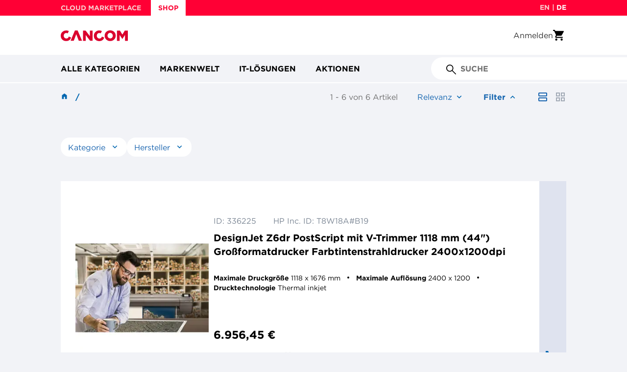

--- FILE ---
content_type: text/html;charset=UTF-8
request_url: https://shop.cancom.de/de/search?q=%3Arelevance%3Acode%3A336228%3Acode%3A336226%3Acode%3A187546%3Acode%3A166901%3Acode%3A203565%3Acode%3A335996%3Acode%3A203541%3Acode%3A336001%3Acode%3A169424%3Acode%3A336225%3Acode%3A203542
body_size: 19301
content:
<!DOCTYPE html>
<html lang="de">
<head>
    <script id="Cookiebot" src="https://consent.cookiebot.com/uc.js" data-cbid="91fc6055-feea-4405-9e47-7650e63eae79" type="text/javascript"></script>
    <link rel="preconnect" href="//cdn-eu.dynamicyield.com">
    <link rel="preconnect" href="//st-eu.dynamicyield.com">
    <link rel="preconnect" href="//rcom-eu.dynamicyield.com">
    <script type="text/javascript">
        window.DY = window.DY || {};
        
        DY.recommendationContext = {type: 'OTHER', lng: 'de_DE'}
        </script>

    <script type="text/javascript">
        if (typeof DY.userActiveConsent === 'undefined') {
            DY.userActiveConsent = {accepted: false};
        }

        if (typeof Cookiebot !== 'undefined' && Cookiebot.consent.marketing) {
            DY.userActiveConsent = {accepted: true};
        }
    </script>

    <script type="text/javascript">
        function DY_updateConsent(value) {
            DY.userActiveConsent = {accepted: value};
            DYO.ActiveConsent.updateConsentAcceptedStatus(value);
        }
    </script>

    <script type="text/javascript" src="//cdn-eu.dynamicyield.com/api/9882009/api_dynamic.js"></script>
    <script type="text/javascript" src="//cdn-eu.dynamicyield.com/api/9882009/api_static.js"></script>
<title>
        CANCOM Deutschland - IT-Architekt, Systemintegrator, Professional Service Provider</title>

    <meta http-equiv="Content-Type" content="text/html; charset=utf-8"/>
    <meta http-equiv="X-UA-Compatible" content="IE=edge">
    <meta charset="utf-8">
    <meta name="viewport" content="width=device-width, initial-scale=1, user-scalable=no">
    <meta name="bv:userToken" content="">

    <meta name="keywords">
<meta name="description" content="Suchergebnisse f&uuml;r null zu CANCOM Deutschland - IT-Architekt, Systemintegrator, Professional Service Provider">
<meta name="robots" content="noindex,follow">
<link rel="shortcut icon" type="image/x-icon" media="all" href="/_ui/responsive/theme-ccmaintheme/images/favicon.ico"/>
        <link rel="preload" as="style" media="all" href="/wro/all_responsive.css?v=2211.44-2211azuresdk12-20251103-090432-20251210.1-493bfec-release/9.13.2" onload="this.onload=null;this.rel='stylesheet'"/>
		<link rel="preload" as="style" media="all" href="/wro/ccmaintheme_responsive.css?v=2211.44-2211azuresdk12-20251103-090432-20251210.1-493bfec-release/9.13.2" onload="this.onload=null;this.rel='stylesheet'"/>
		<link rel="preload" as="style" media="all" href="/wro/addons_responsive.css?v=2211.44-2211azuresdk12-20251103-090432-20251210.1-493bfec-release/9.13.2" onload="this.onload=null;this.rel='stylesheet'"/>
		<noscript>
			<link rel="stylesheet" type="text/css" media="all" href="/wro/all_responsive.css?v=2211.44-2211azuresdk12-20251103-090432-20251210.1-493bfec-release/9.13.2" />
			<link rel="stylesheet" type="text/css" media="all" href="/wro/ccmaintheme_responsive.css?v=2211.44-2211azuresdk12-20251103-090432-20251210.1-493bfec-release/9.13.2" />
			<link rel="stylesheet" type="text/css" media="all" href="/wro/addons_responsive.css?v=2211.44-2211azuresdk12-20251103-090432-20251210.1-493bfec-release/9.13.2" />
		</noscript>
	<script defer src="/_ui/shared/js/analyticsmediator.js?v=2211.44-2211azuresdk12-20251103-090432-20251210.1-493bfec-release/9.13.2"></script>
<script defer src="/_ui/shared/js/analytics/analytics.cart.changes.js"></script>
<script
            id="gtm-script"
            data-gtm-id="GTM-T6VJ8W"
            data-gtm-auth-code="YY75330AvnClrZJkL-Gx5w"
            data-gtm-preview-code="env-3"
            data-accept-cookies="true"
            data-bp=""
            data-context="standard"
            data-language="de"
            data-is-internal="false"
            data-page-type="search"
            data-user-type=''
            data-user-assortments=''
            data-user-id=""
            data-breadcrumbs='[
            
                {
                    "name": "",
                    "url": "/search?text="
                }
                
            ]'

            

                data-search-term=""
                data-search-category="search"
                data-search-results="6"
                data-search-sorting='[
                
                    {
                    "sort": "relevance",
                    "selected": "true"
                    }
                    , 
                    {
                    "sort": "name-asc",
                    "selected": "false"
                    }
                    , 
                    {
                    "sort": "name-desc",
                    "selected": "false"
                    }
                    , 
                    {
                    "sort": "price-asc",
                    "selected": "false"
                    }
                    , 
                    {
                    "sort": "price-desc",
                    "selected": "false"
                    }
                    , 
                    {
                    "sort": "availableDays-asc",
                    "selected": "false"
                    }
                    , 
                    {
                    "sort": "availableDays-desc",
                    "selected": "false"
                    }
                    

                ]'
                data-search-filter='[
                
                    {
                    "item_id": "ID: 336228"
                    }
                    , 
                    {
                    "item_id": "ID: 336226"
                    }
                    , 
                    {
                    "item_id": "ID: 187546"
                    }
                    , 
                    {
                    "item_id": "ID: 166901"
                    }
                    , 
                    {
                    "item_id": "ID: 203565"
                    }
                    , 
                    {
                    "item_id": "ID: 335996"
                    }
                    , 
                    {
                    "item_id": "ID: 203541"
                    }
                    , 
                    {
                    "item_id": "ID: 336001"
                    }
                    , 
                    {
                    "item_id": "ID: 169424"
                    }
                    , 
                    {
                    "item_id": "ID: 336225"
                    }
                    , 
                    {
                    "item_id": "ID: 203542"
                    }
                    
                ]'
            

    ></script>

    













<script async src="https://apps.bazaarvoice.com/deployments/cancom-de/main_site/production/de_DE/bv.js"></script>
    </head>

<body class="page-search pageType-ContentPage template-pages-search-searchListPage pageLabel-search smartedit-page-uid-search smartedit-page-uuid-eyJpdGVtSWQiOiJzZWFyY2giLCJjYXRhbG9nSWQiOiJjYW5jb21Db250ZW50Q2F0YWxvZyIsImNhdGFsb2dWZXJzaW9uIjoiT25saW5lIn0= smartedit-catalog-version-uuid-cancomContentCatalog/Online  language-de">
<!-- Google Tag Manager (noscript) -->
    <noscript>
     <iframe src="https://www.googletagmanager.com/ns.html?id=GTM-T6VJ8W
     &gtm_auth=YY75330AvnClrZJkL-Gx5w&gtm_preview=env-3&gtm_cookies_win=x"
                      height="0" width="0" style="display:none;visibility:hidden"></iframe></noscript>
    <!-- End Google Tag Manager (noscript) -->
<main data-currency-iso-code="EUR">
			<a href="#skip-to-content" class="skiptocontent" data-role="none">text.skipToContent</a>
			<a href="#skiptonavigation" class="skiptonavigation" data-role="none">text.skipToNavigation</a>

			<div class="yCmsContentSlot">
</div><header class="js-mainHeader">
    <div class="header-banner js-header-banner">
    <div class="container-fluid">
        <div class="header-banner__row">
            <div class="shop-links">
                    <a class="yCmsComponent">
<a href="https://marketplace.cancom.de/de/home" class="shop-links__link"
           title="CLOUD MARKETPLACE" >CLOUD MARKETPLACE</a>
    </a><a class="yCmsComponent">
<a href="/" class="shop-links__link shop-links__active-link"
           title="SHOP" >SHOP</a>
    </a></div>
            <div class="language-selector">
                <form id="header-lang-form" action="/de/_s/language" method="post"><div class="form-group header-language-selector ">
                <div class="language-input-group">
                        <input class="js-lang-submit-form" type="radio"
                                       
                                       id="en" name="code" value="en">
                                <label class=""
                                       for="en">en</label>
                                <span> | </span>
                            <input class="js-lang-submit-form" type="radio"
                                       checked=checked
                                       id="de" name="code" value="de">
                                <label class="selected"
                                       for="de">de</label>
                                <span></span>
                            <input type="submit" value="Submit" style="display: none;">
                    </div>
                </div>
        <div>
<input type="hidden" name="CSRFToken" value="4f258942-eca0-44e3-80e6-5ba1679a2620" />
</div></form></div>
        </div>
    </div>
</div>
<div class="container-fluid">
        <div class="header-middle">
            <div class="site-logo js-site-logo">
                <div class="yCmsComponent yComponentWrapper">
<div class="banner__component simple-banner">
	<a href="/de/"><img title="CANCOM Shop | Einfache B2B IT-Beschaffung"
				alt="CANCOM Shop | Einfache B2B IT-Beschaffung" src="/medias/cancom-logo.svg?context=bWFzdGVyfGltYWdlc3wxMzQ0fGltYWdlL3N2Zyt4bWx8YURrMEwyZ3laaTg1TXpneE1qQXlOREkzT1RNMEwyTmhibU52YlY5c2IyZHZMbk4yWnd8MjA2MDZhMTVjMTBlMDdiZWJkMTdhMjA4ZTcyOGQyZDA2NzMyMzA5ZmYyYmQzN2Q1MWMxODllYTRmOWJiZTA5Ng"></a>
		</div></div></div>
            <div class="header-actions">
                <a class="login-link" href="/de/login" title="Anmelden">
            <div class="user-icon hidden-md hidden-lg"></div>
            <span class="hidden visible-md visible-lg">Anmelden</span>
        </a>
    <div class="yCmsContentSlot componentContainer">
<div class="yCmsComponent">
<a class="mini-cart">

<a href="/de/cart"
       class="mini-cart-link "
       data-mini-cart-url="/de/cart/rollover/MiniCart"
       data-mini-cart-refresh-url="/de/cart/miniCart/SUBTOTAL">
<div class="mini-cart-icon"></div>
		</a>
</a>
</div></div></div>
        </div>
    </div>
    <div class="header-navigation js-header-navigation">
    <div class="container-fluid">
        <div class="header-navigation__hamburger-menu-wrapper js-hamburger-menu-wrapper">
            <button class="header-navigation__hamburger-menu js-navigation-toggle js-header-navigation__hamburger-menu" aria-pressed="false"></button>
        </div>

        <div class="header-navigation__desktop-buttons js-header-navigation__desktop-buttons">
            <div class="header-navigation__item-wrapper js-header-navigation__item-wrapper">
        <button type="button"
                class="header-navigation__desktop-button js-navigation-toggle js-navigation-toggle-desktop"
                aria-pressed="false">
            Alle Kategorien</button>

        <div class="js-header-navigation-nodes-data" hidden>
    <ul data-navigation-level="0">
        <li class="navigation-menu-item js-navigation-menu-item">
            <button type="button" class="navigation-menu-cta js-navigation-menu-cta" aria-expanded="false">Alle Kategorien</button>
        </li>
    </ul>

    <ul data-navigation-level="1">
        <li id="nav-1-1" class="navigation-menu-item js-navigation-menu-item" data-navigation-item-selectable>
                        <button
                            type="button"
                            class="navigation-menu-cta js-navigation-menu-cta"
                            title="Mobile Computing" aria-
                            expanded="false"
                        >
                            Mobile Computing</button>
                    </li>
                <li id="nav-1-2" class="navigation-menu-item js-navigation-menu-item" data-navigation-item-selectable>
                        <button
                            type="button"
                            class="navigation-menu-cta js-navigation-menu-cta"
                            title="Computing" aria-
                            expanded="false"
                        >
                            Computing</button>
                    </li>
                <li id="nav-1-3" class="navigation-menu-item js-navigation-menu-item" data-navigation-item-selectable>
                        <button
                            type="button"
                            class="navigation-menu-cta js-navigation-menu-cta"
                            title="Displays" aria-
                            expanded="false"
                        >
                            Displays</button>
                    </li>
                <li id="nav-1-4" class="navigation-menu-item js-navigation-menu-item" data-navigation-item-selectable>
                        <button
                            type="button"
                            class="navigation-menu-cta js-navigation-menu-cta"
                            title="Storage" aria-
                            expanded="false"
                        >
                            Storage</button>
                    </li>
                <li id="nav-1-5" class="navigation-menu-item js-navigation-menu-item" data-navigation-item-selectable>
                        <button
                            type="button"
                            class="navigation-menu-cta js-navigation-menu-cta"
                            title="Netzwerk" aria-
                            expanded="false"
                        >
                            Netzwerk</button>
                    </li>
                <li id="nav-1-6" class="navigation-menu-item js-navigation-menu-item" data-navigation-item-selectable>
                        <button
                            type="button"
                            class="navigation-menu-cta js-navigation-menu-cta"
                            title="Components" aria-
                            expanded="false"
                        >
                            Components</button>
                    </li>
                <li id="nav-1-7" class="navigation-menu-item js-navigation-menu-item" data-navigation-item-selectable>
                        <button
                            type="button"
                            class="navigation-menu-cta js-navigation-menu-cta"
                            title="Kommunikation" aria-
                            expanded="false"
                        >
                            Kommunikation</button>
                    </li>
                <li id="nav-1-8" class="navigation-menu-item js-navigation-menu-item" data-navigation-item-selectable>
                        <button
                            type="button"
                            class="navigation-menu-cta js-navigation-menu-cta"
                            title="Foto / Video" aria-
                            expanded="false"
                        >
                            Foto / Video</button>
                    </li>
                <li id="nav-1-9" class="navigation-menu-item js-navigation-menu-item" data-navigation-item-selectable>
                        <button
                            type="button"
                            class="navigation-menu-cta js-navigation-menu-cta"
                            title="Server" aria-
                            expanded="false"
                        >
                            Server</button>
                    </li>
                <li id="nav-1-10" class="navigation-menu-item js-navigation-menu-item" data-navigation-item-selectable>
                        <button
                            type="button"
                            class="navigation-menu-cta js-navigation-menu-cta"
                            title="Eingabe / Input" aria-
                            expanded="false"
                        >
                            Eingabe / Input</button>
                    </li>
                <li id="nav-1-11" class="navigation-menu-item js-navigation-menu-item" data-navigation-item-selectable>
                        <button
                            type="button"
                            class="navigation-menu-cta js-navigation-menu-cta"
                            title="Kabel &amp; Adapter" aria-
                            expanded="false"
                        >
                            Kabel &amp; Adapter</button>
                    </li>
                <li id="nav-1-12" class="navigation-menu-item js-navigation-menu-item" data-navigation-item-selectable>
                        <button
                            type="button"
                            class="navigation-menu-cta js-navigation-menu-cta"
                            title="Presentation" aria-
                            expanded="false"
                        >
                            Presentation</button>
                    </li>
                <li id="nav-1-13" class="navigation-menu-item js-navigation-menu-item" data-navigation-item-selectable>
                        <button
                            type="button"
                            class="navigation-menu-cta js-navigation-menu-cta"
                            title="Print &amp; Scan" aria-
                            expanded="false"
                        >
                            Print &amp; Scan</button>
                    </li>
                <li id="nav-1-14" class="navigation-menu-item js-navigation-menu-item" data-navigation-item-selectable>
                        <button
                            type="button"
                            class="navigation-menu-cta js-navigation-menu-cta"
                            title="Software" aria-
                            expanded="false"
                        >
                            Software</button>
                    </li>
                </ul>

    <ul data-navigation-level="2" data-navigation-parent-id="nav-1-1">
                    <li class="navigation-menu-item js-navigation-menu-item">
                        <a href="/de/de/Mobile-Computing/c/390130" title="Mobile Computing">Alle sehen</a>
                    </li>
                    <li class="navigation-menu-item js-navigation-menu-item">
                                    <a href="/de/de/Mobile-Computing/Notebooks/c/390131" title="Notebooks">Notebooks</a>
                                </li>
                            <li class="navigation-menu-item js-navigation-menu-item">
                                    <a href="/de/de/Mobile-Computing/Tablets/c/390134" title="Tablets">Tablets</a>
                                </li>
                            <li class="navigation-menu-item js-navigation-menu-item">
                                    <a href="/de/de/Mobile-Computing/Wearables/c/390135" title="Wearables">Wearables</a>
                                </li>
                            <li class="navigation-menu-item js-navigation-menu-item">
                                    <a href="/de/de/Mobile-Computing/Smartphones/c/390136" title="Smartphones">Smartphones</a>
                                </li>
                            <li class="navigation-menu-item js-navigation-menu-item">
                                    <a href="/de/de/Mobile-Computing/Mobile-Computing-Zubeh%C3%B6r/c/390138" title="Mobile Computing Zubehör">Mobile Computing Zubehör</a>
                                </li>
                            </ul>
        <ul data-navigation-level="2" data-navigation-parent-id="nav-1-2">
                    <li class="navigation-menu-item js-navigation-menu-item">
                        <a href="/de/de/Computing/c/390139" title="Computing">Alle sehen</a>
                    </li>
                    <li class="navigation-menu-item js-navigation-menu-item">
                                    <a href="/de/de/Computing/Thin-Clients/c/390140" title="Thin Clients">Thin Clients</a>
                                </li>
                            <li class="navigation-menu-item js-navigation-menu-item">
                                    <a href="/de/de/Computing/Workstations/c/390141" title="Workstations">Workstations</a>
                                </li>
                            <li class="navigation-menu-item js-navigation-menu-item">
                                    <a href="/de/de/Computing/All-in-One-PCs/c/390142" title="All-in-One PCs">All-in-One PCs</a>
                                </li>
                            <li class="navigation-menu-item js-navigation-menu-item">
                                    <a href="/de/de/Computing/Point-of-Sale-Kassensysteme/c/390143" title="Point of Sale/Kassensysteme">Point of Sale/Kassensysteme</a>
                                </li>
                            <li class="navigation-menu-item js-navigation-menu-item">
                                    <a href="/de/de/Computing/Desktops/c/390144" title="Desktops">Desktops</a>
                                </li>
                            <li class="navigation-menu-item js-navigation-menu-item">
                                    <a href="/de/de/Computing/Computing-Zubeh%C3%B6r/c/390146" title="Computing Zubehör">Computing Zubehör</a>
                                </li>
                            </ul>
        <ul data-navigation-level="2" data-navigation-parent-id="nav-1-3">
                    <li class="navigation-menu-item js-navigation-menu-item">
                        <a href="/de/de/Displays/c/390147" title="Displays">Alle sehen</a>
                    </li>
                    <li class="navigation-menu-item js-navigation-menu-item">
                                    <a href="/de/de/Displays/Public-Displays/c/390148" title="Public Displays">Public Displays</a>
                                </li>
                            <li class="navigation-menu-item js-navigation-menu-item">
                                    <a href="/de/de/Displays/Desktop-Displays/c/390149" title="Desktop Displays">Desktop Displays</a>
                                </li>
                            <li class="navigation-menu-item js-navigation-menu-item">
                                    <a href="/de/de/Displays/TV-Ger%C3%A4te/c/390151" title="TV Geräte">TV Geräte</a>
                                </li>
                            <li class="navigation-menu-item js-navigation-menu-item">
                                    <a href="/de/de/Displays/Displays-Zubeh%C3%B6r/c/390152" title="Displays Zubehör">Displays Zubehör</a>
                                </li>
                            </ul>
        <ul data-navigation-level="2" data-navigation-parent-id="nav-1-4">
                    <li class="navigation-menu-item js-navigation-menu-item">
                        <a href="/de/de/Storage/c/390153" title="Storage">Alle sehen</a>
                    </li>
                    <li class="navigation-menu-item js-navigation-menu-item">
                                    <a href="/de/de/Storage/Bandlaufwerke/c/390154" title="Bandlaufwerke">Bandlaufwerke</a>
                                </li>
                            <li class="navigation-menu-item js-navigation-menu-item">
                                    <a href="/de/de/Storage/RDX-Laufwerke/c/390155" title="RDX Laufwerke">RDX Laufwerke</a>
                                </li>
                            <li class="navigation-menu-item js-navigation-menu-item">
                                    <a href="/de/de/Storage/NAS-Backup-to-Disk/c/390156" title="NAS / Backup-to-Disk">NAS / Backup-to-Disk</a>
                                </li>
                            <li class="navigation-menu-item js-navigation-menu-item">
                                    <a href="/de/de/Storage/Storage-Zubeh%C3%B6r/c/390159" title="Storage Zubehör">Storage Zubehör</a>
                                </li>
                            </ul>
        <ul data-navigation-level="2" data-navigation-parent-id="nav-1-5">
                    <li class="navigation-menu-item js-navigation-menu-item">
                        <a href="/de/de/Netzwerk/c/390166" title="Netzwerk">Alle sehen</a>
                    </li>
                    <li class="navigation-menu-item js-navigation-menu-item">
                                    <a href="/de/de/Netzwerk/Firewalls/c/390167" title="Firewalls">Firewalls</a>
                                </li>
                            <li class="navigation-menu-item js-navigation-menu-item">
                                    <a href="/de/de/Netzwerk/Switches/c/390168" title="Switches">Switches</a>
                                </li>
                            <li class="navigation-menu-item js-navigation-menu-item">
                                    <a href="/de/de/Netzwerk/Netzwerkkarten-%26-Adapter/c/390169" title="Netzwerkkarten &amp; Adapter">Netzwerkkarten &amp; Adapter</a>
                                </li>
                            <li class="navigation-menu-item js-navigation-menu-item">
                                    <a href="/de/de/Netzwerk/Netzwerkkameras/c/390170" title="Netzwerkkameras">Netzwerkkameras</a>
                                </li>
                            <li class="navigation-menu-item js-navigation-menu-item">
                                    <a href="/de/de/Netzwerk/PowerLAN/c/390171" title="PowerLAN">PowerLAN</a>
                                </li>
                            <li class="navigation-menu-item js-navigation-menu-item">
                                    <a href="/de/de/Netzwerk/Router/c/390172" title="Router">Router</a>
                                </li>
                            <li class="navigation-menu-item js-navigation-menu-item">
                                    <a href="/de/de/Netzwerk/WLAN-Accesspoint-%26-Repeater/c/390173" title="WLAN Accesspoint &amp; Repeater">WLAN Accesspoint &amp; Repeater</a>
                                </li>
                            <li class="navigation-menu-item js-navigation-menu-item">
                                    <a href="/de/de/Netzwerk/WLAN-Controller/c/390174" title="WLAN Controller">WLAN Controller</a>
                                </li>
                            <li class="navigation-menu-item js-navigation-menu-item">
                                    <a href="/de/de/Netzwerk/KVM-Switches/c/390175" title="KVM-Switches">KVM-Switches</a>
                                </li>
                            <li class="navigation-menu-item js-navigation-menu-item">
                                    <a href="/de/de/Netzwerk/Netzwerk-Zubeh%C3%B6r/c/390176" title="Netzwerk Zubehör">Netzwerk Zubehör</a>
                                </li>
                            </ul>
        <ul data-navigation-level="2" data-navigation-parent-id="nav-1-6">
                    <li class="navigation-menu-item js-navigation-menu-item">
                        <a href="/de/de/Components/c/390177" title="Components">Alle sehen</a>
                    </li>
                    <li class="navigation-menu-item js-navigation-menu-item">
                                    <a href="/de/de/Components/Arbeitsspeicher/c/390178" title="Arbeitsspeicher">Arbeitsspeicher</a>
                                </li>
                            <li class="navigation-menu-item js-navigation-menu-item">
                                    <a href="/de/de/Components/SSD/c/390179" title="SSD">SSD</a>
                                </li>
                            <li class="navigation-menu-item js-navigation-menu-item">
                                    <a href="/de/de/Components/Festplatten-extern/c/390180" title="Festplatten extern">Festplatten extern</a>
                                </li>
                            <li class="navigation-menu-item js-navigation-menu-item">
                                    <a href="/de/de/Components/Festplatten-intern/c/390181" title="Festplatten intern">Festplatten intern</a>
                                </li>
                            <li class="navigation-menu-item js-navigation-menu-item">
                                    <a href="/de/de/Components/Prozessoren/c/390182" title="Prozessoren">Prozessoren</a>
                                </li>
                            <li class="navigation-menu-item js-navigation-menu-item">
                                    <a href="/de/de/Components/Grafikkarten/c/390183" title="Grafikkarten">Grafikkarten</a>
                                </li>
                            <li class="navigation-menu-item js-navigation-menu-item">
                                    <a href="/de/de/Components/USB/c/390184" title="USB">USB</a>
                                </li>
                            <li class="navigation-menu-item js-navigation-menu-item">
                                    <a href="/de/de/Components/FireWire/c/390185" title="FireWire">FireWire</a>
                                </li>
                            <li class="navigation-menu-item js-navigation-menu-item">
                                    <a href="/de/de/Components/SATA/c/390186" title="SATA">SATA</a>
                                </li>
                            <li class="navigation-menu-item js-navigation-menu-item">
                                    <a href="/de/de/Components/SAS/c/390188" title="SAS">SAS</a>
                                </li>
                            <li class="navigation-menu-item js-navigation-menu-item">
                                    <a href="/de/de/Components/Fibre-Channel/c/390190" title="Fibre Channel">Fibre Channel</a>
                                </li>
                            <li class="navigation-menu-item js-navigation-menu-item">
                                    <a href="/de/de/Components/Seriell/c/390191" title="Seriell">Seriell</a>
                                </li>
                            <li class="navigation-menu-item js-navigation-menu-item">
                                    <a href="/de/de/Components/Blu-ray/c/390192" title="Blu-ray">Blu-ray</a>
                                </li>
                            <li class="navigation-menu-item js-navigation-menu-item">
                                    <a href="/de/de/Components/DVD-CD/c/390193" title="DVD / CD">DVD / CD</a>
                                </li>
                            <li class="navigation-menu-item js-navigation-menu-item">
                                    <a href="/de/de/Components/USB-Hubs-Cardreader/c/390195" title="USB Hubs / Cardreader">USB Hubs / Cardreader</a>
                                </li>
                            <li class="navigation-menu-item js-navigation-menu-item">
                                    <a href="/de/de/Components/Installation/c/390196" title="Installation">Installation</a>
                                </li>
                            <li class="navigation-menu-item js-navigation-menu-item">
                                    <a href="/de/de/Components/Speichermedien/c/390197" title="Speichermedien">Speichermedien</a>
                                </li>
                            <li class="navigation-menu-item js-navigation-menu-item">
                                    <a href="/de/de/Components/Stromversorgung/c/390198" title="Stromversorgung">Stromversorgung</a>
                                </li>
                            </ul>
        <ul data-navigation-level="2" data-navigation-parent-id="nav-1-7">
                    <li class="navigation-menu-item js-navigation-menu-item">
                        <a href="/de/de/Kommunikation/c/390200" title="Kommunikation">Alle sehen</a>
                    </li>
                    <li class="navigation-menu-item js-navigation-menu-item">
                                    <a href="/de/de/Kommunikation/Headsets/c/390201" title="Headsets">Headsets</a>
                                </li>
                            <li class="navigation-menu-item js-navigation-menu-item">
                                    <a href="/de/de/Kommunikation/Telefone/c/390202" title="Telefone">Telefone</a>
                                </li>
                            <li class="navigation-menu-item js-navigation-menu-item">
                                    <a href="/de/de/Kommunikation/Konferenzsysteme/c/390203" title="Konferenzsysteme">Konferenzsysteme</a>
                                </li>
                            <li class="navigation-menu-item js-navigation-menu-item">
                                    <a href="/de/de/Kommunikation/Faxger%C3%A4te/c/390205" title="Faxgeräte">Faxgeräte</a>
                                </li>
                            <li class="navigation-menu-item js-navigation-menu-item">
                                    <a href="/de/de/Kommunikation/TK-Anlagen/c/390206" title="TK Anlagen">TK Anlagen</a>
                                </li>
                            <li class="navigation-menu-item js-navigation-menu-item">
                                    <a href="/de/de/Kommunikation/Webcams/c/390207" title="Webcams">Webcams</a>
                                </li>
                            <li class="navigation-menu-item js-navigation-menu-item">
                                    <a href="/de/de/Kommunikation/Audio/c/390208" title="Audio">Audio</a>
                                </li>
                            <li class="navigation-menu-item js-navigation-menu-item">
                                    <a href="/de/de/Kommunikation/Kommunikation-Zubeh%C3%B6r/c/390209" title="Kommunikation Zubehör">Kommunikation Zubehör</a>
                                </li>
                            </ul>
        <ul data-navigation-level="2" data-navigation-parent-id="nav-1-8">
                    <li class="navigation-menu-item js-navigation-menu-item">
                        <a href="/de/de/Foto-Video/c/390210" title="Foto / Video">Alle sehen</a>
                    </li>
                    <li class="navigation-menu-item js-navigation-menu-item">
                                    <a href="/de/de/Foto-Video/Foto-Video-Zubeh%C3%B6r/c/390214" title="Foto/Video Zubehör">Foto/Video Zubehör</a>
                                </li>
                            </ul>
        <ul data-navigation-level="2" data-navigation-parent-id="nav-1-9">
                    <li class="navigation-menu-item js-navigation-menu-item">
                        <a href="/de/de/Server/c/390160" title="Server">Alle sehen</a>
                    </li>
                    <li class="navigation-menu-item js-navigation-menu-item">
                                    <a href="/de/de/Server/Rack/c/390162" title="Rack">Rack</a>
                                </li>
                            <li class="navigation-menu-item js-navigation-menu-item">
                                    <a href="/de/de/Server/Tower/c/390163" title="Tower">Tower</a>
                                </li>
                            <li class="navigation-menu-item js-navigation-menu-item">
                                    <a href="/de/de/Server/Server-Zubeh%C3%B6r/c/390165" title="Server Zubehör">Server Zubehör</a>
                                </li>
                            </ul>
        <ul data-navigation-level="2" data-navigation-parent-id="nav-1-10">
                    <li class="navigation-menu-item js-navigation-menu-item">
                        <a href="/de/de/Eingabe-Input/c/390215" title="Eingabe / Input">Alle sehen</a>
                    </li>
                    <li class="navigation-menu-item js-navigation-menu-item">
                                    <a href="/de/de/Eingabe-Input/Mouse-%26-Keyboard/c/390216" title="Mouse &amp; Keyboard">Mouse &amp; Keyboard</a>
                                </li>
                            <li class="navigation-menu-item js-navigation-menu-item">
                                    <a href="/de/de/Eingabe-Input/Presenter/c/390217" title="Presenter">Presenter</a>
                                </li>
                            <li class="navigation-menu-item js-navigation-menu-item">
                                    <a href="/de/de/Eingabe-Input/Eingabestifte/c/390219" title="Eingabestifte">Eingabestifte</a>
                                </li>
                            <li class="navigation-menu-item js-navigation-menu-item">
                                    <a href="/de/de/Eingabe-Input/Trackballs/c/390221" title="Trackballs">Trackballs</a>
                                </li>
                            </ul>
        <ul data-navigation-level="2" data-navigation-parent-id="nav-1-11">
                    <li class="navigation-menu-item js-navigation-menu-item">
                        <a href="/de/de/Kabel-%26-Adapter/c/390224" title="Kabel &amp; Adapter">Alle sehen</a>
                    </li>
                    <li class="navigation-menu-item js-navigation-menu-item">
                                    <a href="/de/de/Kabel-%26-Adapter/VGA/c/390225" title="VGA">VGA</a>
                                </li>
                            <li class="navigation-menu-item js-navigation-menu-item">
                                    <a href="/de/de/Kabel-%26-Adapter/DVI/c/390226" title="DVI">DVI</a>
                                </li>
                            <li class="navigation-menu-item js-navigation-menu-item">
                                    <a href="/de/de/Kabel-%26-Adapter/HDMI/c/390227" title="HDMI">HDMI</a>
                                </li>
                            <li class="navigation-menu-item js-navigation-menu-item">
                                    <a href="/de/de/Kabel-%26-Adapter/Display-Port/c/390228" title="Display Port">Display Port</a>
                                </li>
                            <li class="navigation-menu-item js-navigation-menu-item">
                                    <a href="/de/de/Kabel-%26-Adapter/USB/c/390229" title="USB">USB</a>
                                </li>
                            <li class="navigation-menu-item js-navigation-menu-item">
                                    <a href="/de/de/Kabel-%26-Adapter/SATA/c/390230" title="SATA">SATA</a>
                                </li>
                            <li class="navigation-menu-item js-navigation-menu-item">
                                    <a href="/de/de/Kabel-%26-Adapter/Thunderbolt/c/390232" title="Thunderbolt">Thunderbolt</a>
                                </li>
                            <li class="navigation-menu-item js-navigation-menu-item">
                                    <a href="/de/de/Kabel-%26-Adapter/Firewire/c/390233" title="Firewire">Firewire</a>
                                </li>
                            <li class="navigation-menu-item js-navigation-menu-item">
                                    <a href="/de/de/Kabel-%26-Adapter/Audio/c/390234" title="Audio">Audio</a>
                                </li>
                            <li class="navigation-menu-item js-navigation-menu-item">
                                    <a href="/de/de/Kabel-%26-Adapter/Stromkabel/c/390235" title="Stromkabel">Stromkabel</a>
                                </li>
                            <li class="navigation-menu-item js-navigation-menu-item">
                                    <a href="/de/de/Kabel-%26-Adapter/Patchkabel/c/390236" title="Patchkabel">Patchkabel</a>
                                </li>
                            <li class="navigation-menu-item js-navigation-menu-item">
                                    <a href="/de/de/Kabel-%26-Adapter/Glasfaserkabel/c/390237" title="Glasfaserkabel">Glasfaserkabel</a>
                                </li>
                            <li class="navigation-menu-item js-navigation-menu-item">
                                    <a href="/de/de/Kabel-%26-Adapter/SCSI/c/390238" title="SCSI">SCSI</a>
                                </li>
                            <li class="navigation-menu-item js-navigation-menu-item">
                                    <a href="/de/de/Kabel-%26-Adapter/Seriell-Parallel/c/390239" title="Seriell / Parallel">Seriell / Parallel</a>
                                </li>
                            <li class="navigation-menu-item js-navigation-menu-item">
                                    <a href="/de/de/Kabel-%26-Adapter/KVM-Kabel/c/390240" title="KVM-Kabel">KVM-Kabel</a>
                                </li>
                            <li class="navigation-menu-item js-navigation-menu-item">
                                    <a href="/de/de/Kabel-%26-Adapter/RJ45/c/390241" title="RJ45">RJ45</a>
                                </li>
                            <li class="navigation-menu-item js-navigation-menu-item">
                                    <a href="/de/de/Kabel-%26-Adapter/PCI/c/390242" title="PCI">PCI</a>
                                </li>
                            <li class="navigation-menu-item js-navigation-menu-item">
                                    <a href="/de/de/Kabel-%26-Adapter/PCMCIA-Expresscard/c/390243" title="PCMCIA / Expresscard">PCMCIA / Expresscard</a>
                                </li>
                            </ul>
        <ul data-navigation-level="2" data-navigation-parent-id="nav-1-12">
                    <li class="navigation-menu-item js-navigation-menu-item">
                        <a href="/de/de/Presentation/c/390245" title="Presentation">Alle sehen</a>
                    </li>
                    <li class="navigation-menu-item js-navigation-menu-item">
                                    <a href="/de/de/Presentation/Kopfh%C3%B6rer/c/390246" title="Kopfhörer">Kopfhörer</a>
                                </li>
                            <li class="navigation-menu-item js-navigation-menu-item">
                                    <a href="/de/de/Presentation/Lautsprecher/c/390247" title="Lautsprecher">Lautsprecher</a>
                                </li>
                            <li class="navigation-menu-item js-navigation-menu-item">
                                    <a href="/de/de/Presentation/Beamer/c/390248" title="Beamer">Beamer</a>
                                </li>
                            <li class="navigation-menu-item js-navigation-menu-item">
                                    <a href="/de/de/Presentation/Presentation-Zubeh%C3%B6r/c/390249" title="Presentation Zubehör">Presentation Zubehör</a>
                                </li>
                            </ul>
        <ul data-navigation-level="2" data-navigation-parent-id="nav-1-13">
                    <li class="navigation-menu-item js-navigation-menu-item">
                        <a href="/de/de/Print-%26-Scan/c/390250" title="Print &amp; Scan">Alle sehen</a>
                    </li>
                    <li class="navigation-menu-item js-navigation-menu-item">
                                    <a href="/de/de/Print-%26-Scan/Laserdrucker/c/390251" title="Laserdrucker">Laserdrucker</a>
                                </li>
                            <li class="navigation-menu-item js-navigation-menu-item">
                                    <a href="/de/de/Print-%26-Scan/Tintenstrahldrucker/c/390252" title="Tintenstrahldrucker">Tintenstrahldrucker</a>
                                </li>
                            <li class="navigation-menu-item js-navigation-menu-item">
                                    <a href="/de/de/Print-%26-Scan/Multifunktionsger%C3%A4te/c/390253" title="Multifunktionsgeräte">Multifunktionsgeräte</a>
                                </li>
                            <li class="navigation-menu-item js-navigation-menu-item">
                                    <a href="/de/de/Print-%26-Scan/Gro%C3%9Fformatdrucker/c/390256" title="Großformatdrucker">Großformatdrucker</a>
                                </li>
                            <li class="navigation-menu-item js-navigation-menu-item">
                                    <a href="/de/de/Print-%26-Scan/Nadeldrucker/c/390257" title="Nadeldrucker">Nadeldrucker</a>
                                </li>
                            <li class="navigation-menu-item js-navigation-menu-item">
                                    <a href="/de/de/Print-%26-Scan/Etiketten--Labeldrucker/c/390258" title="Etiketten- / Labeldrucker">Etiketten- / Labeldrucker</a>
                                </li>
                            <li class="navigation-menu-item js-navigation-menu-item">
                                    <a href="/de/de/Print-%26-Scan/Fotodrucker/c/390259" title="Fotodrucker">Fotodrucker</a>
                                </li>
                            <li class="navigation-menu-item js-navigation-menu-item">
                                    <a href="/de/de/Print-%26-Scan/Flachbettscanner/c/390260" title="Flachbettscanner">Flachbettscanner</a>
                                </li>
                            <li class="navigation-menu-item js-navigation-menu-item">
                                    <a href="/de/de/Print-%26-Scan/Dokumentenscanner/c/390261" title="Dokumentenscanner">Dokumentenscanner</a>
                                </li>
                            <li class="navigation-menu-item js-navigation-menu-item">
                                    <a href="/de/de/Print-%26-Scan/Fotoscanner/c/390262" title="Fotoscanner">Fotoscanner</a>
                                </li>
                            <li class="navigation-menu-item js-navigation-menu-item">
                                    <a href="/de/de/Print-%26-Scan/Print-%26-Scan-Zubeh%C3%B6r/c/390265" title="Print &amp; Scan Zubehör">Print &amp; Scan Zubehör</a>
                                </li>
                            <li class="navigation-menu-item js-navigation-menu-item">
                                    <a href="/de/de/Print-%26-Scan/Verbrauchsmaterial/c/390266" title="Verbrauchsmaterial">Verbrauchsmaterial</a>
                                </li>
                            </ul>
        <ul data-navigation-level="2" data-navigation-parent-id="nav-1-14">
                    <li class="navigation-menu-item js-navigation-menu-item">
                        <a href="/de/de/Software/c/390267" title="Software">Alle sehen</a>
                    </li>
                    <li id="nav-2-1" class="navigation-menu-item js-navigation-menu-item" data-navigation-item-selectable>
                                    <button
                                        type="button"
                                        class="navigation-menu-cta js-navigation-menu-cta"
                                        title="Security"
                                        aria-expanded="false"
                                    >
                                        Security</button>
                                </li>
                            <li id="nav-2-2" class="navigation-menu-item js-navigation-menu-item" data-navigation-item-selectable>
                                    <button
                                        type="button"
                                        class="navigation-menu-cta js-navigation-menu-cta"
                                        title="Datenmanagement"
                                        aria-expanded="false"
                                    >
                                        Datenmanagement</button>
                                </li>
                            <li id="nav-2-3" class="navigation-menu-item js-navigation-menu-item" data-navigation-item-selectable>
                                    <button
                                        type="button"
                                        class="navigation-menu-cta js-navigation-menu-cta"
                                        title="Netzwerk"
                                        aria-expanded="false"
                                    >
                                        Netzwerk</button>
                                </li>
                            <li id="nav-2-4" class="navigation-menu-item js-navigation-menu-item" data-navigation-item-selectable>
                                    <button
                                        type="button"
                                        class="navigation-menu-cta js-navigation-menu-cta"
                                        title="Office Anwendungen"
                                        aria-expanded="false"
                                    >
                                        Office Anwendungen</button>
                                </li>
                            <li id="nav-2-5" class="navigation-menu-item js-navigation-menu-item" data-navigation-item-selectable>
                                    <button
                                        type="button"
                                        class="navigation-menu-cta js-navigation-menu-cta"
                                        title="Collaboration Software"
                                        aria-expanded="false"
                                    >
                                        Collaboration Software</button>
                                </li>
                            <li id="nav-2-6" class="navigation-menu-item js-navigation-menu-item" data-navigation-item-selectable>
                                    <button
                                        type="button"
                                        class="navigation-menu-cta js-navigation-menu-cta"
                                        title="Grafik / Multimedia"
                                        aria-expanded="false"
                                    >
                                        Grafik / Multimedia</button>
                                </li>
                            <li id="nav-2-7" class="navigation-menu-item js-navigation-menu-item" data-navigation-item-selectable>
                                    <button
                                        type="button"
                                        class="navigation-menu-cta js-navigation-menu-cta"
                                        title="Virtualisierung"
                                        aria-expanded="false"
                                    >
                                        Virtualisierung</button>
                                </li>
                            <li id="nav-2-8" class="navigation-menu-item js-navigation-menu-item" data-navigation-item-selectable>
                                    <button
                                        type="button"
                                        class="navigation-menu-cta js-navigation-menu-cta"
                                        title="Betriebssysteme"
                                        aria-expanded="false"
                                    >
                                        Betriebssysteme</button>
                                </li>
                            <li id="nav-2-9" class="navigation-menu-item js-navigation-menu-item" data-navigation-item-selectable>
                                    <button
                                        type="button"
                                        class="navigation-menu-cta js-navigation-menu-cta"
                                        title="Sonstige Software"
                                        aria-expanded="false"
                                    >
                                        Sonstige Software</button>
                                </li>
                            </ul>
        <ul data-navigation-level="3" data-navigation-parent-id="nav-2-1">
                        <li class="navigation-menu-item js-navigation-menu-item">
                            <a href="/de/de/Software/Security/c/390268" title="Security">Alle sehen</a>
                        </li>
                        <li class="navigation-menu-item js-navigation-menu-item">
                                <a href="/de/de/Software/Security/Authentifizierungssoftware/c/390269" title="Authentifizierungssoftware">Authentifizierungssoftware</a>
                            </li>
                        <li class="navigation-menu-item js-navigation-menu-item">
                                <a href="/de/de/Software/Security/Netzwerk-Security/c/390270" title="Netzwerk Security">Netzwerk Security</a>
                            </li>
                        <li class="navigation-menu-item js-navigation-menu-item">
                                <a href="/de/de/Software/Security/Security-Suites/c/390271" title="Security Suites">Security Suites</a>
                            </li>
                        <li class="navigation-menu-item js-navigation-menu-item">
                                <a href="/de/de/Software/Security/Firewall-%26-Spamschutz/c/390272" title="Firewall &amp; Spamschutz">Firewall &amp; Spamschutz</a>
                            </li>
                        </ul>
                <ul data-navigation-level="3" data-navigation-parent-id="nav-2-2">
                        <li class="navigation-menu-item js-navigation-menu-item">
                            <a href="/de/de/Software/Datenmanagement/c/390275" title="Datenmanagement">Alle sehen</a>
                        </li>
                        <li class="navigation-menu-item js-navigation-menu-item">
                                <a href="/de/de/Software/Datenmanagement/Datenbanken/c/390277" title="Datenbanken">Datenbanken</a>
                            </li>
                        </ul>
                <ul data-navigation-level="3" data-navigation-parent-id="nav-2-3">
                        <li class="navigation-menu-item js-navigation-menu-item">
                            <a href="/de/de/Software/Netzwerk/c/390279" title="Netzwerk">Alle sehen</a>
                        </li>
                        <li class="navigation-menu-item js-navigation-menu-item">
                                <a href="/de/de/Software/Netzwerk/Netzwerk/c/390280" title="Netzwerk">Netzwerk</a>
                            </li>
                        </ul>
                <ul data-navigation-level="3" data-navigation-parent-id="nav-2-4">
                        <li class="navigation-menu-item js-navigation-menu-item">
                            <a href="/de/de/Software/Office-Anwendungen/c/390281" title="Office Anwendungen">Alle sehen</a>
                        </li>
                        <li class="navigation-menu-item js-navigation-menu-item">
                                <a href="/de/de/Software/Office-Anwendungen/kaufm%C3%A4nnische-L%C3%B6sungen/c/390282" title="kaufmännische Lösungen">kaufmännische Lösungen</a>
                            </li>
                        <li class="navigation-menu-item js-navigation-menu-item">
                                <a href="/de/de/Software/Office-Anwendungen/B%C3%BCroanwendungen/c/390283" title="Büroanwendungen">Büroanwendungen</a>
                            </li>
                        <li class="navigation-menu-item js-navigation-menu-item">
                                <a href="/de/de/Software/Office-Anwendungen/Lernen-learning-Software/c/390284" title="Lernen/learning Software">Lernen/learning Software</a>
                            </li>
                        </ul>
                <ul data-navigation-level="3" data-navigation-parent-id="nav-2-5">
                        <li class="navigation-menu-item js-navigation-menu-item">
                            <a href="/de/de/Software/Collaboration-Software/c/390285" title="Collaboration Software">Alle sehen</a>
                        </li>
                        <li class="navigation-menu-item js-navigation-menu-item">
                                <a href="/de/de/Software/Collaboration-Software/Kommunikation/c/390287" title="Kommunikation">Kommunikation</a>
                            </li>
                        </ul>
                <ul data-navigation-level="3" data-navigation-parent-id="nav-2-6">
                        <li class="navigation-menu-item js-navigation-menu-item">
                            <a href="/de/de/Software/Grafik-Multimedia/c/390288" title="Grafik / Multimedia">Alle sehen</a>
                        </li>
                        <li class="navigation-menu-item js-navigation-menu-item">
                                <a href="/de/de/Software/Grafik-Multimedia/Grafik/c/390289" title="Grafik">Grafik</a>
                            </li>
                        <li class="navigation-menu-item js-navigation-menu-item">
                                <a href="/de/de/Software/Grafik-Multimedia/Bildbearbeitung/c/390291" title="Bildbearbeitung">Bildbearbeitung</a>
                            </li>
                        <li class="navigation-menu-item js-navigation-menu-item">
                                <a href="/de/de/Software/Grafik-Multimedia/CAD/c/390294" title="CAD">CAD</a>
                            </li>
                        <li class="navigation-menu-item js-navigation-menu-item">
                                <a href="/de/de/Software/Grafik-Multimedia/Grafik-Multimedia%2CSuiten/c/390295" title="Grafik / Multimedia,Suiten">Grafik / Multimedia,Suiten</a>
                            </li>
                        </ul>
                <ul data-navigation-level="3" data-navigation-parent-id="nav-2-7">
                        <li class="navigation-menu-item js-navigation-menu-item">
                            <a href="/de/de/Software/Virtualisierung/c/390296" title="Virtualisierung">Alle sehen</a>
                        </li>
                        <li class="navigation-menu-item js-navigation-menu-item">
                                <a href="/de/de/Software/Virtualisierung/Virtualisierung/c/390297" title="Virtualisierung">Virtualisierung</a>
                            </li>
                        </ul>
                <ul data-navigation-level="3" data-navigation-parent-id="nav-2-8">
                        <li class="navigation-menu-item js-navigation-menu-item">
                            <a href="/de/de/Software/Betriebssysteme/c/390298" title="Betriebssysteme">Alle sehen</a>
                        </li>
                        <li class="navigation-menu-item js-navigation-menu-item">
                                <a href="/de/de/Software/Betriebssysteme/Betriebssysteme/c/390299" title="Betriebssysteme">Betriebssysteme</a>
                            </li>
                        </ul>
                <ul data-navigation-level="3" data-navigation-parent-id="nav-2-9">
                        <li class="navigation-menu-item js-navigation-menu-item">
                            <a href="/de/de/Software/Sonstige-Software/c/390300" title="Sonstige Software">Alle sehen</a>
                        </li>
                        <li class="navigation-menu-item js-navigation-menu-item">
                                <a href="/de/de/Software/Sonstige-Software/Brennen/c/390304" title="Brennen">Brennen</a>
                            </li>
                        </ul>
                </div></div>
<div class="header-navigation__item-wrapper js-header-navigation__item-wrapper">
                <button type="button"
                                class="header-navigation__desktop-button js-navigation-toggle js-navigation-toggle-desktop"
                                aria-pressed="false">
                            Markenwelt</button>

                        <div class="js-header-navigation-nodes-data" hidden>
    <ul data-navigation-level="0">
        <li class="navigation-menu-item js-navigation-menu-item">
            <button type="button" class="navigation-menu-cta js-navigation-menu-cta" aria-expanded="false">Markenwelt</button>
        </li>
    </ul>

    <ul data-navigation-level="1">
        <li id="nav-1-1" class="navigation-menu-item js-navigation-menu-item">
                            <a class="navigation-menu-uppercase-link" href="/de/spotlights/adobe" target="_self" title="Adobe">
                                Adobe</a>
                        </li>
                <li id="nav-1-1" class="navigation-menu-item js-navigation-menu-item">
                            <a class="navigation-menu-uppercase-link" href="/de/spotlights/apple" target="_self" title="Apple">
                                Apple</a>
                        </li>
                <li id="nav-1-1" class="navigation-menu-item js-navigation-menu-item">
                            <a class="navigation-menu-uppercase-link" href="/de/spotlights/microsoft" target="_self" title="Microsoft">
                                Microsoft</a>
                        </li>
                <li id="nav-1-1" class="navigation-menu-item js-navigation-menu-item">
                            <a class="navigation-menu-uppercase-link" href="/de/spotlights/microsoft-surface" target="_self" title="Microsoft Surface">
                                Microsoft Surface</a>
                        </li>
                <li id="nav-1-1" class="navigation-menu-item js-navigation-menu-item">
                            <a class="navigation-menu-uppercase-link" href="/de/spotlights/eizo" target="_self" title="EIZO">
                                EIZO</a>
                        </li>
                <li id="nav-1-1" class="navigation-menu-item js-navigation-menu-item">
                            <a class="navigation-menu-uppercase-link" href="/de/spotlights/nvidia" target="_self" title="NVIDIA RTX">
                                NVIDIA RTX</a>
                        </li>
                <li id="nav-1-1" class="navigation-menu-item js-navigation-menu-item">
                            <a class="navigation-menu-uppercase-link" href="/de/spotlights/nvidiadgxspark" target="_self" title="NVIDIA DGX SPARK">
                                NVIDIA DGX SPARK</a>
                        </li>
                <li id="nav-1-1" class="navigation-menu-item js-navigation-menu-item">
                            <a class="navigation-menu-uppercase-link" href="/de/spotlights/googlepixel" target="_self" title="Google Pixel ">
                                Google Pixel </a>
                        </li>
                <li id="nav-1-1" class="navigation-menu-item js-navigation-menu-item">
                            <a class="navigation-menu-uppercase-link" href="/de/spotlights/kyocera" target="_self" title="KYOCERA">
                                KYOCERA</a>
                        </li>
                <li id="nav-1-1" class="navigation-menu-item js-navigation-menu-item">
                            <a class="navigation-menu-uppercase-link" href="/de/spotlights/samsung-storage" target="_self" title="Samsung Storage">
                                Samsung Storage</a>
                        </li>
                </ul>
</div></div>
        <div class="header-navigation__item-wrapper js-header-navigation__item-wrapper">
                <button type="button"
                                class="header-navigation__desktop-button js-navigation-toggle js-navigation-toggle-desktop"
                                aria-pressed="false">
                            IT-Lösungen</button>

                        <div class="js-header-navigation-nodes-data" hidden>
    <ul data-navigation-level="0">
        <li class="navigation-menu-item js-navigation-menu-item">
            <button type="button" class="navigation-menu-cta js-navigation-menu-cta" aria-expanded="false">IT-Lösungen</button>
        </li>
    </ul>

    <ul data-navigation-level="1">
        <li id="nav-1-1" class="navigation-menu-item js-navigation-menu-item">
                            <a class="navigation-menu-uppercase-link" href="/de/it-solutions/conference-solutions" target="_self" title="Konferenzlösungen">
                                Konferenzlösungen</a>
                        </li>
                <li id="nav-1-1" class="navigation-menu-item js-navigation-menu-item">
                            <a class="navigation-menu-uppercase-link" href="/de/benefits" target="_self" title="E-Procurement">
                                E-Procurement</a>
                        </li>
                <li id="nav-1-1" class="navigation-menu-item js-navigation-menu-item">
                            <a class="navigation-menu-uppercase-link" href="/de/blog" target="_self" title="Blog">
                                Blog</a>
                        </li>
                </ul>
</div></div>
        <div class="header-navigation__item-wrapper js-header-navigation__item-wrapper">
                <button type="button"
                                class="header-navigation__desktop-button js-navigation-toggle js-navigation-toggle-desktop"
                                aria-pressed="false">
                            Aktionen</button>

                        <div class="js-header-navigation-nodes-data" hidden>
    <ul data-navigation-level="0">
        <li class="navigation-menu-item js-navigation-menu-item">
            <button type="button" class="navigation-menu-cta js-navigation-menu-cta" aria-expanded="false">Aktionen</button>
        </li>
    </ul>

    <ul data-navigation-level="1">
        <li id="nav-1-1" class="navigation-menu-item js-navigation-menu-item">
                            <a class="navigation-menu-uppercase-link" href="/de/aktionen/macbookpro-rabattaktion" target="_self" title="MacBook Pro Rabattaktion">
                                MacBook Pro Rabattaktion</a>
                        </li>
                <li id="nav-1-1" class="navigation-menu-item js-navigation-menu-item">
                            <a class="navigation-menu-uppercase-link" href="/de/marketing/apple" target="_self" title="0% Apple Leasing">
                                0% Apple Leasing</a>
                        </li>
                </ul>
</div></div>
        </div>

        <div class="header-navigation__search-box">
            <div class="searchbar js-search-bar">
    <div class="ui-front">
        <span class="input-group-btn button-magnifier">
        <div class="btn btn-link js_search_button ">
                <span class="magnifier-lens-icon-new"></span>
            </div>
        </span>
        <form id="header-search-form" name="search_form_SearchBox"
              class="input-text-container" method="get"
              action="/de/search/">
            <div class="input-group js-not-active input-text-search">
                <input type="text" id="js-site-search-input"
                           class="form-control js-site-search-input searchbar-input" name="text" value=""
                           maxlength="100" placeholder="SUCHE"
                           data-options="{
                        &#034;autocompleteUrl&#034; : &#034;/de/search/autocomplete/SearchBox&#034;,
                        &#034;minCharactersBeforeRequest&#034; : &#034;1&#034;,
                        &#034;waitTimeBeforeRequest&#034; : &#034;500&#034;,
                        &#034;displayProductImages&#034; : &#034;true&#034;
                        }">
                </div>
        </form>
        <span class="searchbar__close js-close-search-bar"></span>
    </div>
</div>


<div class="cc-global-overlay js-cc-global-overlay"></div></div>
    </div>
    
    <div id="js-navigation-desktop-menu-template" hidden>
    <div class="navigation-bar-desktop-menu js-navigation-bar-desktop-menu hidden-xs hidden-sm show">
        <div class="navigation-level-containers">
            <ul class="navigation-level js-navigation-desktop-first-level" data-navigation-level="1">
                <div class="navigation-close-icon-wrapper">
                    <button type="button" class="navigation-close-icon js-navigation-toggle"></button>
                </div>
            </ul>
            <ul class="navigation-level js-navigation-desktop-second-level" data-navigation-level="2">
                <div class="navigation-close-icon-wrapper"></div>
            </ul>
            <ul class="navigation-level js-navigation-desktop-third-level" data-navigation-level="3">
                <div class="navigation-close-icon-wrapper"></div>
            </ul>
        </div>
    </div>
</div>

<div id="js-navigation-mobile-menu-template" hidden>
    <div class="header-navigation__mobile-categories-navigation-wrapper js-navigation-bar-mobile-menu hidden-md hidden-lg">
        <div class="header-navigation__mobile-categories-navigation js-mobile-categories-navigation">
            <button type="button" class="close__categories-nav js-navigation-toggle"></button>
        </div>
    </div>

</div><div id="js-header-navigation__mobile-menu-footer-template" hidden>
        <div class="language-selector__mobile">
            <form id="header-lang-form" action="/de/_s/language" method="post"><div class="form-group header-language-selector header-language-selector__white-background">
                <div class="language-input-group">
                        <input class="js-lang-submit-form" type="radio"
                                       
                                       id="en" name="code" value="en">
                                <label class=""
                                       for="en">en</label>
                                <span> | </span>
                            <input class="js-lang-submit-form" type="radio"
                                       checked=checked
                                       id="de" name="code" value="de">
                                <label class="selected"
                                       for="de">de</label>
                                <span></span>
                            <input type="submit" value="Submit" style="display: none;">
                    </div>
                </div>
        <div>
<input type="hidden" name="CSRFToken" value="4f258942-eca0-44e3-80e6-5ba1679a2620" />
</div></form></div>
        <div class="header-banner-mobile">
    <div class="container-fluid">
        <div class="header-banner-mobile__row">
            <div class="shop-links">
                    <a class="yCmsComponent">
<a href="https://marketplace.cancom.de/de/home" class="shop-links__link"
           title="CLOUD MARKETPLACE" >CLOUD MARKETPLACE</a>
    </a><a class="yCmsComponent">
<a href="/" class="shop-links__link shop-links__active-link"
           title="SHOP" >SHOP</a>
    </a></div>
            <div class="language-selector">
                <form id="header-lang-form" action="/de/_s/language" method="post"><div class="form-group header-language-selector ">
                <div class="language-input-group">
                        <input class="js-lang-submit-form" type="radio"
                                       
                                       id="en" name="code" value="en">
                                <label class=""
                                       for="en">en</label>
                                <span> | </span>
                            <input class="js-lang-submit-form" type="radio"
                                       checked=checked
                                       id="de" name="code" value="de">
                                <label class="selected"
                                       for="de">de</label>
                                <span></span>
                            <input type="submit" value="Submit" style="display: none;">
                    </div>
                </div>
        <div>
<input type="hidden" name="CSRFToken" value="4f258942-eca0-44e3-80e6-5ba1679a2620" />
</div></form></div>
        </div>
    </div>
</div>
</div>
</div>
</header>

<div class="yCmsContentSlot container-fluid bottom-header-navigation js-bottom-header-navigation">
<div class="breadcrumb-section">
		<ol class="breadcrumb">
	<li class="breadcrumb__home-wrapper">
		<a href="/de/"><svg xmlns="http://www.w3.org/2000/svg" fill="#0066B0" class="cc-svg-icon-fill home-icon-svg" viewBox="0 -960 960 960">
    <path d="M160-120v-480l320-240 320 240v480H560v-280H400v280H160Z"/>
</svg></a>
	</li>

	<li class="active"></li>
			</ol>
</div>
<div class="bottom-header-navigation__right-section-wrapper">
    <div class="bottom-header-navigation__right-section">
        













    <div class="search-results right-results">
        <h6>
            
                
                
                
                <div class="search-results__desktop">
                    1 - 6 von 6 Artikel
                </div>
                <div class="search-results__mobile">
                    1 - 6 von 6
                </div>
            
        </h6>
    </div>

<div class="bottom-header-navigation__mobile-right-section">
            <div class="product-refinement-component">
                <div class="search-side-menu-component js-side-menu-component">
                        <div class="facets-container">
                            <form id="sortForm1" name="sortForm1" action="#" method="get"><div class="cc-dropdown">
        <input type="hidden" name="sort" id="sort-input" value=""/>
        <ul class="cc-dropdown-menu" aria-labelledby="sortingOptions">
            <li data-value="relevance" data-id="sort-input"
                    class="selected js-submit-form"
                    data-label="Relevanz">
                        Relevanz</li>
            <li data-value="name-asc" data-id="sort-input"
                    class=" js-submit-form"
                    data-label="Name Aufsteigend">
                        Name Aufsteigend</li>
            <li data-value="name-desc" data-id="sort-input"
                    class=" js-submit-form"
                    data-label="Name Absteigend">
                        Name Absteigend</li>
            <li data-value="price-asc" data-id="sort-input"
                    class=" js-submit-form"
                    data-label="Preis Aufsteigend">
                        Preis Aufsteigend</li>
            <li data-value="price-desc" data-id="sort-input"
                    class=" js-submit-form"
                    data-label="Preis Absteigend">
                        Preis Absteigend</li>
            <li data-value="availableDays-asc" data-id="sort-input"
                    class=" js-submit-form"
                    data-label="Verfügbare Tage Aufsteigend">
                        Verfügbare Tage Aufsteigend</li>
            <li data-value="availableDays-desc" data-id="sort-input"
                    class=" js-submit-form"
                    data-label="Verfügbare Tage Absteigend">
                        Verfügbare Tage Absteigend</li>
            </ul>
        <div class="sorting-label cc-dropdown-toggle">
            <div class="">Relevanz</div>
            <svg xmlns="http://www.w3.org/2000/svg" viewBox="0 -960 960 960" class="cc-svg-icon-fill arrow-head-down-icon-svg"
     fill="#0066B0">
    <path d="M480-345 240-585l56-56 184 184 184-184 56 56-240 240Z"/>
</svg><svg xmlns="http://www.w3.org/2000/svg" class="cc-svg-icon-fill arrow-head-up-icon-svg" viewBox="0 -960 960 960"fill="#0066B0">
    <path d="m296-345-56-56 240-240 240 240-56 56-184-184-184 184Z"/>
</svg></div>
    </div>
    <!-- searchPageData.currentQuery.query.value is html output encoded in the backend -->
        <input type="hidden" name="q" value="&#x3a;relevance&#x3a;code&#x3a;336228&#x3a;code&#x3a;336226&#x3a;code&#x3a;187546&#x3a;code&#x3a;166901&#x3a;code&#x3a;203565&#x3a;code&#x3a;335996&#x3a;code&#x3a;203541&#x3a;code&#x3a;336001&#x3a;code&#x3a;169424&#x3a;code&#x3a;336225&#x3a;code&#x3a;203542"/>
    <input type="hidden" name="searchField" value=""/>
    <input type="hidden" name="searchValue" value=""/>
    </form></div>
                    </div>
                </div>
            <div class="bottom-header-navigation__filter js-product-list-filter-bar-toggle cc-dropdown">
                <div class="bottom-header-navigation__filter-toggle">
                    Filter<svg xmlns="http://www.w3.org/2000/svg" viewBox="0 -960 960 960" class="cc-svg-icon-fill arrow-head-down-icon-svg"
     fill="#0066B0">
    <path d="M480-345 240-585l56-56 184 184 184-184 56 56-240 240Z"/>
</svg><svg xmlns="http://www.w3.org/2000/svg" class="cc-svg-icon-fill arrow-head-up-icon-svg" viewBox="0 -960 960 960"fill="#0066B0">
    <path d="m296-345-56-56 240-240 240 240-56 56-184-184-184 184Z"/>
</svg></div>
            </div>
            <div class="bottom-header-navigation__icon-list-view js-list-view bottom-header-navigation__icon-list-view--active">
                <svg xmlns="http://www.w3.org/2000/svg" viewBox="0 -960 960 960" fill="#1C66B0" class="cc-svg-icon-fill list-view-icon-svg">
    <path d="M200-520q-33 0-56.5-23.5T120-600v-160q0-33 23.5-56.5T200-840h560q33 0 56.5 23.5T840-760v160q0 33-23.5 56.5T760-520H200Zm0-80h560v-160H200v160Zm0 480q-33 0-56.5-23.5T120-200v-160q0-33 23.5-56.5T200-440h560q33 0 56.5 23.5T840-360v160q0 33-23.5 56.5T760-120H200Zm0-80h560v-160H200v160Zm0-560v160-160Zm0 400v160-160Z"/>
</svg></div>
            <div class="bottom-header-navigation__icon-grid-view js-grid-view ">
                <svg xmlns="http://www.w3.org/2000/svg" viewBox="0 -960 960 960" fill="#1C66B0" class="cc-svg-icon-fill grid-view-icon-svg">
    <path d="M120-520v-320h320v320H120Zm0 400v-320h320v320H120Zm400-400v-320h320v320H520Zm0 400v-320h320v320H520ZM200-600h160v-160H200v160Zm400 0h160v-160H600v160Zm0 400h160v-160H600v160Zm-400 0h160v-160H200v160Zm400-400Zm0 240Zm-240 0Zm0-240Z"/>
</svg></div>
        </div>
    </div>

    </div></div><div class="right-panel js-right-panel ">
    <div class="right-panel__header">
        <div class="right-panel__close-button js-right-panel-close-button"></div>
    </div>
    <div class="right-panel__body js-right-panel-body">
    </div>
    <div class="cc-loading right-panel__loading js-right-panel-loading">
    <div class="cc-loading-spinner cc-loading-spinner-7"></div>
    <div class="cc-loading-spinner cc-loading-spinner-6"></div>
    <div class="cc-loading-spinner cc-loading-spinner-5"></div>
    <div class="cc-loading-spinner cc-loading-spinner-4"></div>
    <div class="cc-loading-spinner cc-loading-spinner-3"></div>
    <div class="cc-loading-spinner cc-loading-spinner-2"></div>
    <div class="cc-loading-spinner cc-loading-spinner-1"></div>
</div></div><a id="skip-to-content"></a>
		
			<div class="main__inner-wrapper">
				<div class="product-list js-product-list-products filter-bar-closed">
        <div class="product-list__products-wrapper">
            <div class="product-list__filter-bar js-product-list-filter-bar">
                <div class="product-list__filters">
    <div class="facet facet__category cc-dropdown js-product-facet" id="product-facet-allCategories">
            <ul class="facet__value-list cc-dropdown-menu">
                <li class="facet__value ">
                        <form action="#" method="get" class="js-facet-form" data-category-code="allCategories">
                                <input type="hidden" name="q" value=":relevance:code:336228:code:336226:code:187546:code:166901:code:203565:code:335996:code:203541:code:336001:code:169424:code:336225:code:203542"/>
                                <input type="hidden" name="text" value=""/>
                                <input type="hidden" disabled="true" class="js-facet__value__code" value="390252"/>
                                <label class="facet__value-label">
                                    <input type="checkbox" 
                                           class="cc-checkbox-input js-facet-checkbox"/>
                                    <span class="facet__value-checkbox cc-checkbox"></span>
                                    <span class="facet__value-text">Tintenstrahldrucker</span>
                                    <span class="facet__value-text">(&nbsp;4&nbsp;)</span>
                                </label>
                            </form>
                        </li>
                <li class="facet__value ">
                        <form action="#" method="get" class="js-facet-form" data-category-code="allCategories">
                                <input type="hidden" name="q" value=":relevance:code:336228:code:336226:code:187546:code:166901:code:203565:code:335996:code:203541:code:336001:code:169424:code:336225:code:203542"/>
                                <input type="hidden" name="text" value=""/>
                                <input type="hidden" disabled="true" class="js-facet__value__code" value="390256"/>
                                <label class="facet__value-label">
                                    <input type="checkbox" 
                                           class="cc-checkbox-input js-facet-checkbox"/>
                                    <span class="facet__value-checkbox cc-checkbox"></span>
                                    <span class="facet__value-text">Großformatdrucker</span>
                                    <span class="facet__value-text">(&nbsp;2&nbsp;)</span>
                                </label>
                            </form>
                        </li>
                </ul>
            <div class="facet__name cc-dropdown-toggle">
                <span class="facet__name-text">Kategorie</span>
                <span class="cc-dropdown-toggle-icons-svg"><svg xmlns="http://www.w3.org/2000/svg" class="cc-svg-icon-fill arrow-head-up-icon-svg" viewBox="0 -960 960 960"fill="#0066B0">
    <path d="m296-345-56-56 240-240 240 240-56 56-184-184-184 184Z"/>
</svg><svg xmlns="http://www.w3.org/2000/svg" viewBox="0 -960 960 960" class="cc-svg-icon-fill arrow-head-down-icon-svg"
     fill="#0066B0">
    <path d="M480-345 240-585l56-56 184 184 184-184 56 56-240 240Z"/>
</svg></span>
            </div>
        </div>
    <div class="facet  cc-dropdown js-product-facet" id="product-facet-manufacturerFacet">
            <ul class="facet__value-list cc-dropdown-menu">
                <li class="facet__value ">
                        <form action="#" method="get" class="js-facet-form" data-category-code="manufacturerFacet">
                                <input type="hidden" name="q" value=":relevance:code:336228:code:336226:code:187546:code:166901:code:203565:code:335996:code:203541:code:336001:code:169424:code:336225:code:203542:manufacturerFacet:HP+Inc."/>
                                <input type="hidden" name="text" value=""/>
                                <input type="hidden" disabled="true" class="js-facet__value__code" value="HP Inc."/>
                                <label class="facet__value-label">
                                    <input type="checkbox" 
                                           class="cc-checkbox-input js-facet-checkbox"/>
                                    <span class="facet__value-checkbox cc-checkbox"></span>
                                    <span class="facet__value-text">HP Inc.</span>
                                    <span class="facet__value-text">(&nbsp;6&nbsp;)</span>
                                </label>
                            </form>
                        </li>
                </ul>
            <div class="facet__name cc-dropdown-toggle">
                <span class="facet__name-text">Hersteller</span>
                <span class="cc-dropdown-toggle-icons-svg"><svg xmlns="http://www.w3.org/2000/svg" class="cc-svg-icon-fill arrow-head-up-icon-svg" viewBox="0 -960 960 960"fill="#0066B0">
    <path d="m296-345-56-56 240-240 240 240-56 56-184-184-184 184Z"/>
</svg><svg xmlns="http://www.w3.org/2000/svg" viewBox="0 -960 960 960" class="cc-svg-icon-fill arrow-head-down-icon-svg"
     fill="#0066B0">
    <path d="M480-345 240-585l56-56 184 184 184-184 56 56-240 240Z"/>
</svg></span>
            </div>
        </div>
    </div>


<div class="facet-applied-filters">
        </div>
</div>
            <div class="product-list__products">
                <div class="yCmsContentSlot search-grid-page-result-grid-slot">
<div class="yCmsComponent search-grid-page-result-list-component">
<div class="product-list-container">
    <div class="product-list-item-box js-async-price-product-container">
    <div class="product-list-item-box__info">
            <div class="product-list-item-box__image-wrapper product-list-item-box__list">
                <a class="product-list-item-box__image" href="/de/Print-%26-Scan/Tintenstrahldrucker/DesignJet-Z6dr-PostScript-mit-V-Trimmer-1118-mm-%2844%22%29-Gro%C3%9Fformatdrucker-Farbtintenstrahldrucker-2400x1200dpi/p/336225"
                   title="DesignJet Z6dr PostScript mit V-Trimmer 1118 mm (44&#034;) Großformatdrucker Farbtintenstrahldrucker 2400x1200dpi">
                    <img class="product-primary-image-336225" src="/medias/300Wx300H-336225-image-010-1768604786693.webp?context=[base64]" alt="DesignJet Z6dr PostScript mit V-Trimmer 1118 mm (44&#034;) Großformatdrucker Farbtintenstrahldrucker 2400x1200dpi" title="DesignJet Z6dr PostScript mit V-Trimmer 1118 mm (44&#034;) Großformatdrucker Farbtintenstrahldrucker 2400x1200dpi"/>
			<script>
    var images = document.querySelectorAll(".product-primary-image-336225:not([data-has-on-error-event=\"true\"])");
    if (images) {
        for (var i = 0; i < images.length; ++i) {
            let element = images[i];
            element.dataset.hasOnErrorEvent = "true";
            element.addEventListener("error", function () {
                if (element.src !== "/_ui/responsive/theme-ccmaintheme/images/missing_product_image.svg") {
                    element.src = "/_ui/responsive/theme-ccmaintheme/images/missing_product_image.svg";
                }
            }, { once: true });
        }
    }
</script>
</a>
            </div>
            <div class="product-list-item-box__top-info product-list-item-box__grid">
                <div class="product-list-item-box__code">
                    ID: 336225</div>
                <div class="product-list-item-box__manufacturer-code">
                    HP Inc. ID:  T8W18A#B19</div>
                <div class="product-list-item-box__material-number">
                    </div>
                <a class="product-list-item-box__name" href="/de/Print-%26-Scan/Tintenstrahldrucker/DesignJet-Z6dr-PostScript-mit-V-Trimmer-1118-mm-%2844%22%29-Gro%C3%9Fformatdrucker-Farbtintenstrahldrucker-2400x1200dpi/p/336225"
                   title="DesignJet Z6dr PostScript mit V-Trimmer 1118 mm (44&#034;) Großformatdrucker Farbtintenstrahldrucker 2400x1200dpi">
                    DesignJet Z6dr PostScript mit V-Trimmer 1118 mm (44&#34;) Großformatdrucker Farbtintenstrahldrucker 2400x1200dpi</a>
            </div>
            <div class="product-list-item-box__bottom-info">
                <div class="product-list-item-box__list">
                    <div class="product-list-item-box__code">
                        ID: 336225</div>
                    <div class="product-list-item-box__manufacturer-code">
                        HP Inc. ID:  T8W18A#B19</div>
                    <div class="product-list-item-box__material-number">
                        </div>
                </div>
                <a class="product-list-item-box__name product-list-item-box__list" href="/de/Print-%26-Scan/Tintenstrahldrucker/DesignJet-Z6dr-PostScript-mit-V-Trimmer-1118-mm-%2844%22%29-Gro%C3%9Fformatdrucker-Farbtintenstrahldrucker-2400x1200dpi/p/336225"
                   title="DesignJet Z6dr PostScript mit V-Trimmer 1118 mm (44&#034;) Großformatdrucker Farbtintenstrahldrucker 2400x1200dpi">
                    DesignJet Z6dr PostScript mit V-Trimmer 1118 mm (44&#34;) Großformatdrucker Farbtintenstrahldrucker 2400x1200dpi</a>
                <div class="product-list-item-box__details-info">
                    <div class="product-list-item-box__details-info-item">
                                    <b>Maximale Druckgröße </b>

                                    1118 x 1676 mm</div>
                                <div class="product-list-item-box__details-info-dot"></div>
                                <div class="product-list-item-box__details-info-item">
                                    <b>Maximale Auflösung </b>

                                    2400 x 1200</div>
                                <div class="product-list-item-box__details-info-dot"></div>
                                <div class="product-list-item-box__details-info-item">
                                    <b>Drucktechnologie </b>

                                    Thermal inkjet</div>
                                </div>
                <a class="product-list-item-box__image product-list-item-box__grid" href="/de/Print-%26-Scan/Tintenstrahldrucker/DesignJet-Z6dr-PostScript-mit-V-Trimmer-1118-mm-%2844%22%29-Gro%C3%9Fformatdrucker-Farbtintenstrahldrucker-2400x1200dpi/p/336225"
                   title="DesignJet Z6dr PostScript mit V-Trimmer 1118 mm (44&#034;) Großformatdrucker Farbtintenstrahldrucker 2400x1200dpi">
                    <img class="product-primary-image-336225" src="/medias/300Wx300H-336225-image-010-1768604786693.webp?context=[base64]" alt="DesignJet Z6dr PostScript mit V-Trimmer 1118 mm (44&#034;) Großformatdrucker Farbtintenstrahldrucker 2400x1200dpi" title="DesignJet Z6dr PostScript mit V-Trimmer 1118 mm (44&#034;) Großformatdrucker Farbtintenstrahldrucker 2400x1200dpi"/>
			<script>
    var images = document.querySelectorAll(".product-primary-image-336225:not([data-has-on-error-event=\"true\"])");
    if (images) {
        for (var i = 0; i < images.length; ++i) {
            let element = images[i];
            element.dataset.hasOnErrorEvent = "true";
            element.addEventListener("error", function () {
                if (element.src !== "/_ui/responsive/theme-ccmaintheme/images/missing_product_image.svg") {
                    element.src = "/_ui/responsive/theme-ccmaintheme/images/missing_product_image.svg";
                }
            }, { once: true });
        }
    }
</script>
</a>
                <div class="price-strikethrough">
                        <div class="js-async-strikethrough-price">
                            </div>
                        </div>
                    <div class="product-list-item-box__price">
                        <div class="js-async-price" data-product-code="336225"
                                 data-show-price-detail="true">
                                <div class="cc-loading ">
    <div class="cc-loading-spinner cc-loading-spinner-7"></div>
    <div class="cc-loading-spinner cc-loading-spinner-6"></div>
    <div class="cc-loading-spinner cc-loading-spinner-5"></div>
    <div class="cc-loading-spinner cc-loading-spinner-4"></div>
    <div class="cc-loading-spinner cc-loading-spinner-3"></div>
    <div class="cc-loading-spinner cc-loading-spinner-2"></div>
    <div class="cc-loading-spinner cc-loading-spinner-1"></div>
</div></div>
                        </div>
                    <div class="product-grid-item-box__price-detail">
                            <div class="js-async-price-detail-placeholder">
                                    <div class="cc-loading ">
    <div class="cc-loading-spinner cc-loading-spinner-7"></div>
    <div class="cc-loading-spinner cc-loading-spinner-6"></div>
    <div class="cc-loading-spinner cc-loading-spinner-5"></div>
    <div class="cc-loading-spinner cc-loading-spinner-4"></div>
    <div class="cc-loading-spinner cc-loading-spinner-3"></div>
    <div class="cc-loading-spinner cc-loading-spinner-2"></div>
    <div class="cc-loading-spinner cc-loading-spinner-1"></div>
</div></div>
                                <div class="hide js-async-price-detail-info" data-product-code="336225">
                                    Brutto:
                                    &nbsp;<span class="js-async-gross-price" data-product-code="336225"></span>
                                    &nbsp;inkl.
                                    &nbsp;<span class="js-async-price-taxes" data-product-code="336225"></span>
                                    &nbsp;MwSt.</div>
                            </div>
                    <div class="product-list-item-box__availability">
                            <div class="product-availability">
				<span class="productAvailabilityDelay"> lieferbar in 4-7 Werktagen</span>
							<span class="code"></span>
						</div>
	</div>
                    </div>
        </div>


        <div class="product-actions" style="background: ">
    <a class="product-actions__go-to-product" href="/de/Print-%26-Scan/Tintenstrahldrucker/DesignJet-Z6dr-PostScript-mit-V-Trimmer-1118-mm-%2844%22%29-Gro%C3%9Fformatdrucker-Farbtintenstrahldrucker-2400x1200dpi/p/336225" title="DesignJet Z6dr PostScript mit V-Trimmer 1118 mm (44&#034;) Großformatdrucker Farbtintenstrahldrucker 2400x1200dpi">
        <div class="product-actions__go-to-product-icon"></div>
    </a>
    <form id="addToCartForm_336225" class="product-actions__add-to-cart-form js-add-to-cart-form" action="/de/cart/add" method="post"><input type="hidden" maxlength="3" size="1" id="qty" name="qty"
                           class="qty js-qty-selector-input" value="1">
                <input type="hidden" name="productCodePost"
                       value="336225"/>
                <button id="addToCartButton_336225" type="submit"
                    class="add-to-cart__button js-add-to-cart js-enable-btn" title="In den Warenkorb"
                    disabled="disabled">
                <svg fill="#0066B0" class="cc-svg-icon-fill cart-icon-svg" xmlns="http://www.w3.org/2000/svg" viewBox="0 0 35 35">
    <g>
        <g>
            <path d="M10.5,28A3.5,3.5,0,1,0,14,31.5,3.51,3.51,0,0,0,10.5,28ZM0,0V3.5H3.5L9.8,16.8,7.35,21A6.218,6.218,0,0,0,7,22.75a3.51,3.51,0,0,0,3.5,3.5h21v-3.5H11.2a.376.376,0,0,1-.35-.35v-.175l1.575-2.975h12.95A3.192,3.192,0,0,0,28.35,17.5l6.3-11.375A.963.963,0,0,0,35,5.25,1.653,1.653,0,0,0,33.25,3.5H7.35L5.775,0ZM28,28a3.5,3.5,0,1,0,3.5,3.5A3.51,3.51,0,0,0,28,28Z" />
        </g>
    </g>
</svg>
<span class="hidden add-to-cart__button-text">In den Warenkorb</span>
            </button>
        <div>
<input type="hidden" name="CSRFToken" value="4f258942-eca0-44e3-80e6-5ba1679a2620" />
</div></form><div class="product-actions__wishlist">
        </div>
    </div>
</div>
<div class="product-list-item-box js-async-price-product-container">
    <div class="product-list-item-box__info">
            <div class="product-list-item-box__image-wrapper product-list-item-box__list">
                <a class="product-list-item-box__image" href="/de/Print-%26-Scan/Tintenstrahldrucker/DesignJet-Z6-PostScript-610-mm-%2824%22%29-Gro%C3%9Fformatdrucker-Farbtintenstrahldrucker-2400x1200dpi/p/169424"
                   title="DesignJet Z6 PostScript 610 mm (24&#034;) Großformatdrucker Farbtintenstrahldrucker 2400x1200dpi">
                    <img class="product-primary-image-169424" src="/medias/300Wx300H-169424-image-001-1746338709241.webp?context=[base64]" alt="DesignJet Z6 PostScript 610 mm (24&#034;) Großformatdrucker Farbtintenstrahldrucker 2400x1200dpi" title="DesignJet Z6 PostScript 610 mm (24&#034;) Großformatdrucker Farbtintenstrahldrucker 2400x1200dpi"/>
			<script>
    var images = document.querySelectorAll(".product-primary-image-169424:not([data-has-on-error-event=\"true\"])");
    if (images) {
        for (var i = 0; i < images.length; ++i) {
            let element = images[i];
            element.dataset.hasOnErrorEvent = "true";
            element.addEventListener("error", function () {
                if (element.src !== "/_ui/responsive/theme-ccmaintheme/images/missing_product_image.svg") {
                    element.src = "/_ui/responsive/theme-ccmaintheme/images/missing_product_image.svg";
                }
            }, { once: true });
        }
    }
</script>
</a>
            </div>
            <div class="product-list-item-box__top-info product-list-item-box__grid">
                <div class="product-list-item-box__code">
                    ID: 169424</div>
                <div class="product-list-item-box__manufacturer-code">
                    HP Inc. ID:  T8W15A#B19</div>
                <div class="product-list-item-box__material-number">
                    </div>
                <a class="product-list-item-box__name" href="/de/Print-%26-Scan/Tintenstrahldrucker/DesignJet-Z6-PostScript-610-mm-%2824%22%29-Gro%C3%9Fformatdrucker-Farbtintenstrahldrucker-2400x1200dpi/p/169424"
                   title="DesignJet Z6 PostScript 610 mm (24&#034;) Großformatdrucker Farbtintenstrahldrucker 2400x1200dpi">
                    DesignJet Z6 PostScript 610 mm (24&#34;) Großformatdrucker Farbtintenstrahldrucker 2400x1200dpi</a>
            </div>
            <div class="product-list-item-box__bottom-info">
                <div class="product-list-item-box__list">
                    <div class="product-list-item-box__code">
                        ID: 169424</div>
                    <div class="product-list-item-box__manufacturer-code">
                        HP Inc. ID:  T8W15A#B19</div>
                    <div class="product-list-item-box__material-number">
                        </div>
                </div>
                <a class="product-list-item-box__name product-list-item-box__list" href="/de/Print-%26-Scan/Tintenstrahldrucker/DesignJet-Z6-PostScript-610-mm-%2824%22%29-Gro%C3%9Fformatdrucker-Farbtintenstrahldrucker-2400x1200dpi/p/169424"
                   title="DesignJet Z6 PostScript 610 mm (24&#034;) Großformatdrucker Farbtintenstrahldrucker 2400x1200dpi">
                    DesignJet Z6 PostScript 610 mm (24&#34;) Großformatdrucker Farbtintenstrahldrucker 2400x1200dpi</a>
                <div class="product-list-item-box__details-info">
                    <div class="product-list-item-box__details-info-item">
                                    <b>Maximale Druckgröße </b>

                                    A1 (594 x 841 mm)</div>
                                <div class="product-list-item-box__details-info-dot"></div>
                                <div class="product-list-item-box__details-info-item">
                                    <b>Maximale Auflösung </b>

                                    2400 x 1200</div>
                                <div class="product-list-item-box__details-info-dot"></div>
                                <div class="product-list-item-box__details-info-item">
                                    <b>Drucktechnologie </b>

                                    Inkjet</div>
                                </div>
                <a class="product-list-item-box__image product-list-item-box__grid" href="/de/Print-%26-Scan/Tintenstrahldrucker/DesignJet-Z6-PostScript-610-mm-%2824%22%29-Gro%C3%9Fformatdrucker-Farbtintenstrahldrucker-2400x1200dpi/p/169424"
                   title="DesignJet Z6 PostScript 610 mm (24&#034;) Großformatdrucker Farbtintenstrahldrucker 2400x1200dpi">
                    <img class="product-primary-image-169424" src="/medias/300Wx300H-169424-image-001-1746338709241.webp?context=[base64]" alt="DesignJet Z6 PostScript 610 mm (24&#034;) Großformatdrucker Farbtintenstrahldrucker 2400x1200dpi" title="DesignJet Z6 PostScript 610 mm (24&#034;) Großformatdrucker Farbtintenstrahldrucker 2400x1200dpi"/>
			<script>
    var images = document.querySelectorAll(".product-primary-image-169424:not([data-has-on-error-event=\"true\"])");
    if (images) {
        for (var i = 0; i < images.length; ++i) {
            let element = images[i];
            element.dataset.hasOnErrorEvent = "true";
            element.addEventListener("error", function () {
                if (element.src !== "/_ui/responsive/theme-ccmaintheme/images/missing_product_image.svg") {
                    element.src = "/_ui/responsive/theme-ccmaintheme/images/missing_product_image.svg";
                }
            }, { once: true });
        }
    }
</script>
</a>
                <div class="price-strikethrough">
                        <div class="js-async-strikethrough-price">
                            </div>
                        </div>
                    <div class="product-list-item-box__price">
                        <div class="js-async-price" data-product-code="169424"
                                 data-show-price-detail="true">
                                <div class="cc-loading ">
    <div class="cc-loading-spinner cc-loading-spinner-7"></div>
    <div class="cc-loading-spinner cc-loading-spinner-6"></div>
    <div class="cc-loading-spinner cc-loading-spinner-5"></div>
    <div class="cc-loading-spinner cc-loading-spinner-4"></div>
    <div class="cc-loading-spinner cc-loading-spinner-3"></div>
    <div class="cc-loading-spinner cc-loading-spinner-2"></div>
    <div class="cc-loading-spinner cc-loading-spinner-1"></div>
</div></div>
                        </div>
                    <div class="product-grid-item-box__price-detail">
                            <div class="js-async-price-detail-placeholder">
                                    <div class="cc-loading ">
    <div class="cc-loading-spinner cc-loading-spinner-7"></div>
    <div class="cc-loading-spinner cc-loading-spinner-6"></div>
    <div class="cc-loading-spinner cc-loading-spinner-5"></div>
    <div class="cc-loading-spinner cc-loading-spinner-4"></div>
    <div class="cc-loading-spinner cc-loading-spinner-3"></div>
    <div class="cc-loading-spinner cc-loading-spinner-2"></div>
    <div class="cc-loading-spinner cc-loading-spinner-1"></div>
</div></div>
                                <div class="hide js-async-price-detail-info" data-product-code="169424">
                                    Brutto:
                                    &nbsp;<span class="js-async-gross-price" data-product-code="169424"></span>
                                    &nbsp;inkl.
                                    &nbsp;<span class="js-async-price-taxes" data-product-code="169424"></span>
                                    &nbsp;MwSt.</div>
                            </div>
                    <div class="product-list-item-box__availability">
                            <div class="product-availability">
				<span class="productAvailabilityDelay"> lieferbar in 4-7 Werktagen</span>
							<span class="code"></span>
						</div>
	</div>
                    </div>
        </div>


        <div class="product-actions" style="background: ">
    <a class="product-actions__go-to-product" href="/de/Print-%26-Scan/Tintenstrahldrucker/DesignJet-Z6-PostScript-610-mm-%2824%22%29-Gro%C3%9Fformatdrucker-Farbtintenstrahldrucker-2400x1200dpi/p/169424" title="DesignJet Z6 PostScript 610 mm (24&#034;) Großformatdrucker Farbtintenstrahldrucker 2400x1200dpi">
        <div class="product-actions__go-to-product-icon"></div>
    </a>
    <form id="addToCartForm_169424" class="product-actions__add-to-cart-form js-add-to-cart-form" action="/de/cart/add" method="post"><input type="hidden" maxlength="3" size="1" id="qty" name="qty"
                           class="qty js-qty-selector-input" value="1">
                <input type="hidden" name="productCodePost"
                       value="169424"/>
                <button id="addToCartButton_169424" type="submit"
                    class="add-to-cart__button js-add-to-cart js-enable-btn" title="In den Warenkorb"
                    disabled="disabled">
                <svg fill="#0066B0" class="cc-svg-icon-fill cart-icon-svg" xmlns="http://www.w3.org/2000/svg" viewBox="0 0 35 35">
    <g>
        <g>
            <path d="M10.5,28A3.5,3.5,0,1,0,14,31.5,3.51,3.51,0,0,0,10.5,28ZM0,0V3.5H3.5L9.8,16.8,7.35,21A6.218,6.218,0,0,0,7,22.75a3.51,3.51,0,0,0,3.5,3.5h21v-3.5H11.2a.376.376,0,0,1-.35-.35v-.175l1.575-2.975h12.95A3.192,3.192,0,0,0,28.35,17.5l6.3-11.375A.963.963,0,0,0,35,5.25,1.653,1.653,0,0,0,33.25,3.5H7.35L5.775,0ZM28,28a3.5,3.5,0,1,0,3.5,3.5A3.51,3.51,0,0,0,28,28Z" />
        </g>
    </g>
</svg>
<span class="hidden add-to-cart__button-text">In den Warenkorb</span>
            </button>
        <div>
<input type="hidden" name="CSRFToken" value="4f258942-eca0-44e3-80e6-5ba1679a2620" />
</div></form><div class="product-actions__wishlist">
        </div>
    </div>
</div>
<div class="product-list-item-box js-async-price-product-container">
    <div class="product-list-item-box__info">
            <div class="product-list-item-box__image-wrapper product-list-item-box__list">
                <a class="product-list-item-box__image" href="/de/c/DesignJet-T1700-1118-mm-%2844%22%29-Gro%C3%9Fformatdrucker-Farbtintenstrahldrucker-2400x1200dpi/p/166901"
                   title="DesignJet T1700 1118 mm (44&#034;) Großformatdrucker Farbtintenstrahldrucker 2400x1200dpi">
                    <img class="product-primary-image-166901" src="/medias/300Wx300H-166901-image-020-1766734646121.webp?context=[base64]" alt="DesignJet T1700 1118 mm (44&#034;) Großformatdrucker Farbtintenstrahldrucker 2400x1200dpi" title="DesignJet T1700 1118 mm (44&#034;) Großformatdrucker Farbtintenstrahldrucker 2400x1200dpi"/>
			<script>
    var images = document.querySelectorAll(".product-primary-image-166901:not([data-has-on-error-event=\"true\"])");
    if (images) {
        for (var i = 0; i < images.length; ++i) {
            let element = images[i];
            element.dataset.hasOnErrorEvent = "true";
            element.addEventListener("error", function () {
                if (element.src !== "/_ui/responsive/theme-ccmaintheme/images/missing_product_image.svg") {
                    element.src = "/_ui/responsive/theme-ccmaintheme/images/missing_product_image.svg";
                }
            }, { once: true });
        }
    }
</script>
</a>
            </div>
            <div class="product-list-item-box__top-info product-list-item-box__grid">
                <div class="product-list-item-box__code">
                    ID: 166901</div>
                <div class="product-list-item-box__manufacturer-code">
                    HP Inc. ID:  W6B55A#B19</div>
                <div class="product-list-item-box__material-number">
                    </div>
                <a class="product-list-item-box__name" href="/de/c/DesignJet-T1700-1118-mm-%2844%22%29-Gro%C3%9Fformatdrucker-Farbtintenstrahldrucker-2400x1200dpi/p/166901"
                   title="DesignJet T1700 1118 mm (44&#034;) Großformatdrucker Farbtintenstrahldrucker 2400x1200dpi">
                    DesignJet T1700 1118 mm (44&#34;) Großformatdrucker Farbtintenstrahldrucker 2400x1200dpi</a>
            </div>
            <div class="product-list-item-box__bottom-info">
                <div class="product-list-item-box__list">
                    <div class="product-list-item-box__code">
                        ID: 166901</div>
                    <div class="product-list-item-box__manufacturer-code">
                        HP Inc. ID:  W6B55A#B19</div>
                    <div class="product-list-item-box__material-number">
                        </div>
                </div>
                <a class="product-list-item-box__name product-list-item-box__list" href="/de/c/DesignJet-T1700-1118-mm-%2844%22%29-Gro%C3%9Fformatdrucker-Farbtintenstrahldrucker-2400x1200dpi/p/166901"
                   title="DesignJet T1700 1118 mm (44&#034;) Großformatdrucker Farbtintenstrahldrucker 2400x1200dpi">
                    DesignJet T1700 1118 mm (44&#34;) Großformatdrucker Farbtintenstrahldrucker 2400x1200dpi</a>
                <div class="product-list-item-box__details-info">
                    <div class="product-list-item-box__details-info-item">
                                    <b>Maximale Druckgröße </b>

                                    1118 x 1676 mm</div>
                                <div class="product-list-item-box__details-info-dot"></div>
                                <div class="product-list-item-box__details-info-item">
                                    <b>Maximale Auflösung </b>

                                    2400 x 1200</div>
                                <div class="product-list-item-box__details-info-dot"></div>
                                <div class="product-list-item-box__details-info-item">
                                    <b>Drucktechnologie </b>

                                    Thermal inkjet</div>
                                </div>
                <a class="product-list-item-box__image product-list-item-box__grid" href="/de/c/DesignJet-T1700-1118-mm-%2844%22%29-Gro%C3%9Fformatdrucker-Farbtintenstrahldrucker-2400x1200dpi/p/166901"
                   title="DesignJet T1700 1118 mm (44&#034;) Großformatdrucker Farbtintenstrahldrucker 2400x1200dpi">
                    <img class="product-primary-image-166901" src="/medias/300Wx300H-166901-image-020-1766734646121.webp?context=[base64]" alt="DesignJet T1700 1118 mm (44&#034;) Großformatdrucker Farbtintenstrahldrucker 2400x1200dpi" title="DesignJet T1700 1118 mm (44&#034;) Großformatdrucker Farbtintenstrahldrucker 2400x1200dpi"/>
			<script>
    var images = document.querySelectorAll(".product-primary-image-166901:not([data-has-on-error-event=\"true\"])");
    if (images) {
        for (var i = 0; i < images.length; ++i) {
            let element = images[i];
            element.dataset.hasOnErrorEvent = "true";
            element.addEventListener("error", function () {
                if (element.src !== "/_ui/responsive/theme-ccmaintheme/images/missing_product_image.svg") {
                    element.src = "/_ui/responsive/theme-ccmaintheme/images/missing_product_image.svg";
                }
            }, { once: true });
        }
    }
</script>
</a>
                <div class="price-strikethrough">
                        <div class="js-async-strikethrough-price">
                            </div>
                        </div>
                    <div class="product-list-item-box__price">
                        <div class="js-async-price" data-product-code="166901"
                                 data-show-price-detail="true">
                                <div class="cc-loading ">
    <div class="cc-loading-spinner cc-loading-spinner-7"></div>
    <div class="cc-loading-spinner cc-loading-spinner-6"></div>
    <div class="cc-loading-spinner cc-loading-spinner-5"></div>
    <div class="cc-loading-spinner cc-loading-spinner-4"></div>
    <div class="cc-loading-spinner cc-loading-spinner-3"></div>
    <div class="cc-loading-spinner cc-loading-spinner-2"></div>
    <div class="cc-loading-spinner cc-loading-spinner-1"></div>
</div></div>
                        </div>
                    <div class="product-grid-item-box__price-detail">
                            <div class="js-async-price-detail-placeholder">
                                    <div class="cc-loading ">
    <div class="cc-loading-spinner cc-loading-spinner-7"></div>
    <div class="cc-loading-spinner cc-loading-spinner-6"></div>
    <div class="cc-loading-spinner cc-loading-spinner-5"></div>
    <div class="cc-loading-spinner cc-loading-spinner-4"></div>
    <div class="cc-loading-spinner cc-loading-spinner-3"></div>
    <div class="cc-loading-spinner cc-loading-spinner-2"></div>
    <div class="cc-loading-spinner cc-loading-spinner-1"></div>
</div></div>
                                <div class="hide js-async-price-detail-info" data-product-code="166901">
                                    Brutto:
                                    &nbsp;<span class="js-async-gross-price" data-product-code="166901"></span>
                                    &nbsp;inkl.
                                    &nbsp;<span class="js-async-price-taxes" data-product-code="166901"></span>
                                    &nbsp;MwSt.</div>
                            </div>
                    <div class="product-list-item-box__availability">
                            <div class="product-availability">
				<span class="productAvailabilityDelay"> lieferbar in 4-7 Werktagen</span>
							<span class="code"></span>
						</div>
	</div>
                    </div>
        </div>


        <div class="product-actions" style="background: ">
    <a class="product-actions__go-to-product" href="/de/c/DesignJet-T1700-1118-mm-%2844%22%29-Gro%C3%9Fformatdrucker-Farbtintenstrahldrucker-2400x1200dpi/p/166901" title="DesignJet T1700 1118 mm (44&#034;) Großformatdrucker Farbtintenstrahldrucker 2400x1200dpi">
        <div class="product-actions__go-to-product-icon"></div>
    </a>
    <form id="addToCartForm_166901" class="product-actions__add-to-cart-form js-add-to-cart-form" action="/de/cart/add" method="post"><input type="hidden" maxlength="3" size="1" id="qty" name="qty"
                           class="qty js-qty-selector-input" value="1">
                <input type="hidden" name="productCodePost"
                       value="166901"/>
                <button id="addToCartButton_166901" type="submit"
                    class="add-to-cart__button js-add-to-cart js-enable-btn" title="In den Warenkorb"
                    disabled="disabled">
                <svg fill="#0066B0" class="cc-svg-icon-fill cart-icon-svg" xmlns="http://www.w3.org/2000/svg" viewBox="0 0 35 35">
    <g>
        <g>
            <path d="M10.5,28A3.5,3.5,0,1,0,14,31.5,3.51,3.51,0,0,0,10.5,28ZM0,0V3.5H3.5L9.8,16.8,7.35,21A6.218,6.218,0,0,0,7,22.75a3.51,3.51,0,0,0,3.5,3.5h21v-3.5H11.2a.376.376,0,0,1-.35-.35v-.175l1.575-2.975h12.95A3.192,3.192,0,0,0,28.35,17.5l6.3-11.375A.963.963,0,0,0,35,5.25,1.653,1.653,0,0,0,33.25,3.5H7.35L5.775,0ZM28,28a3.5,3.5,0,1,0,3.5,3.5A3.51,3.51,0,0,0,28,28Z" />
        </g>
    </g>
</svg>
<span class="hidden add-to-cart__button-text">In den Warenkorb</span>
            </button>
        <div>
<input type="hidden" name="CSRFToken" value="4f258942-eca0-44e3-80e6-5ba1679a2620" />
</div></form><div class="product-actions__wishlist">
        </div>
    </div>
</div>
<div class="product-list-item-box js-async-price-product-container">
    <div class="product-list-item-box__info">
            <div class="product-list-item-box__image-wrapper product-list-item-box__list">
                <a class="product-list-item-box__image" href="/de/Print-%26-Scan/Gro%C3%9Fformatdrucker/DesignJet-T1600-914-mm-%2836%22%29-Gro%C3%9Fformatdrucker-Tintenstrahldrucker-2400x1200dpi/p/187546"
                   title="DesignJet T1600 914 mm (36&#034;) Großformatdrucker Tintenstrahldrucker 2400x1200dpi">
                    <img class="product-primary-image-187546" src="/medias/300Wx300H-187546-image-020-1764750825979.webp?context=[base64]" alt="DesignJet T1600 914 mm (36&#034;) Großformatdrucker Tintenstrahldrucker 2400x1200dpi" title="DesignJet T1600 914 mm (36&#034;) Großformatdrucker Tintenstrahldrucker 2400x1200dpi"/>
			<script>
    var images = document.querySelectorAll(".product-primary-image-187546:not([data-has-on-error-event=\"true\"])");
    if (images) {
        for (var i = 0; i < images.length; ++i) {
            let element = images[i];
            element.dataset.hasOnErrorEvent = "true";
            element.addEventListener("error", function () {
                if (element.src !== "/_ui/responsive/theme-ccmaintheme/images/missing_product_image.svg") {
                    element.src = "/_ui/responsive/theme-ccmaintheme/images/missing_product_image.svg";
                }
            }, { once: true });
        }
    }
</script>
</a>
            </div>
            <div class="product-list-item-box__top-info product-list-item-box__grid">
                <div class="product-list-item-box__code">
                    ID: 187546</div>
                <div class="product-list-item-box__manufacturer-code">
                    HP Inc. ID:  3EK10A#B19</div>
                <div class="product-list-item-box__material-number">
                    </div>
                <a class="product-list-item-box__name" href="/de/Print-%26-Scan/Gro%C3%9Fformatdrucker/DesignJet-T1600-914-mm-%2836%22%29-Gro%C3%9Fformatdrucker-Tintenstrahldrucker-2400x1200dpi/p/187546"
                   title="DesignJet T1600 914 mm (36&#034;) Großformatdrucker Tintenstrahldrucker 2400x1200dpi">
                    DesignJet T1600 914 mm (36&#34;) Großformatdrucker Tintenstrahldrucker 2400x1200dpi</a>
            </div>
            <div class="product-list-item-box__bottom-info">
                <div class="product-list-item-box__list">
                    <div class="product-list-item-box__code">
                        ID: 187546</div>
                    <div class="product-list-item-box__manufacturer-code">
                        HP Inc. ID:  3EK10A#B19</div>
                    <div class="product-list-item-box__material-number">
                        </div>
                </div>
                <a class="product-list-item-box__name product-list-item-box__list" href="/de/Print-%26-Scan/Gro%C3%9Fformatdrucker/DesignJet-T1600-914-mm-%2836%22%29-Gro%C3%9Fformatdrucker-Tintenstrahldrucker-2400x1200dpi/p/187546"
                   title="DesignJet T1600 914 mm (36&#034;) Großformatdrucker Tintenstrahldrucker 2400x1200dpi">
                    DesignJet T1600 914 mm (36&#34;) Großformatdrucker Tintenstrahldrucker 2400x1200dpi</a>
                <div class="product-list-item-box__details-info">
                    <div class="product-list-item-box__details-info-item">
                                    <b>Maximale Druckgröße </b>

                                    914 x 1219 mm</div>
                                <div class="product-list-item-box__details-info-dot"></div>
                                <div class="product-list-item-box__details-info-item">
                                    <b>Maximale Auflösung </b>

                                    2400 x 1200</div>
                                <div class="product-list-item-box__details-info-dot"></div>
                                <div class="product-list-item-box__details-info-item">
                                    <b>Drucktechnologie </b>

                                    Thermal inkjet</div>
                                </div>
                <a class="product-list-item-box__image product-list-item-box__grid" href="/de/Print-%26-Scan/Gro%C3%9Fformatdrucker/DesignJet-T1600-914-mm-%2836%22%29-Gro%C3%9Fformatdrucker-Tintenstrahldrucker-2400x1200dpi/p/187546"
                   title="DesignJet T1600 914 mm (36&#034;) Großformatdrucker Tintenstrahldrucker 2400x1200dpi">
                    <img class="product-primary-image-187546" src="/medias/300Wx300H-187546-image-020-1764750825979.webp?context=[base64]" alt="DesignJet T1600 914 mm (36&#034;) Großformatdrucker Tintenstrahldrucker 2400x1200dpi" title="DesignJet T1600 914 mm (36&#034;) Großformatdrucker Tintenstrahldrucker 2400x1200dpi"/>
			<script>
    var images = document.querySelectorAll(".product-primary-image-187546:not([data-has-on-error-event=\"true\"])");
    if (images) {
        for (var i = 0; i < images.length; ++i) {
            let element = images[i];
            element.dataset.hasOnErrorEvent = "true";
            element.addEventListener("error", function () {
                if (element.src !== "/_ui/responsive/theme-ccmaintheme/images/missing_product_image.svg") {
                    element.src = "/_ui/responsive/theme-ccmaintheme/images/missing_product_image.svg";
                }
            }, { once: true });
        }
    }
</script>
</a>
                <div class="price-strikethrough">
                        <div class="js-async-strikethrough-price">
                            </div>
                        </div>
                    <div class="product-list-item-box__price">
                        <div class="js-async-price" data-product-code="187546"
                                 data-show-price-detail="true">
                                <div class="cc-loading ">
    <div class="cc-loading-spinner cc-loading-spinner-7"></div>
    <div class="cc-loading-spinner cc-loading-spinner-6"></div>
    <div class="cc-loading-spinner cc-loading-spinner-5"></div>
    <div class="cc-loading-spinner cc-loading-spinner-4"></div>
    <div class="cc-loading-spinner cc-loading-spinner-3"></div>
    <div class="cc-loading-spinner cc-loading-spinner-2"></div>
    <div class="cc-loading-spinner cc-loading-spinner-1"></div>
</div></div>
                        </div>
                    <div class="product-grid-item-box__price-detail">
                            <div class="js-async-price-detail-placeholder">
                                    <div class="cc-loading ">
    <div class="cc-loading-spinner cc-loading-spinner-7"></div>
    <div class="cc-loading-spinner cc-loading-spinner-6"></div>
    <div class="cc-loading-spinner cc-loading-spinner-5"></div>
    <div class="cc-loading-spinner cc-loading-spinner-4"></div>
    <div class="cc-loading-spinner cc-loading-spinner-3"></div>
    <div class="cc-loading-spinner cc-loading-spinner-2"></div>
    <div class="cc-loading-spinner cc-loading-spinner-1"></div>
</div></div>
                                <div class="hide js-async-price-detail-info" data-product-code="187546">
                                    Brutto:
                                    &nbsp;<span class="js-async-gross-price" data-product-code="187546"></span>
                                    &nbsp;inkl.
                                    &nbsp;<span class="js-async-price-taxes" data-product-code="187546"></span>
                                    &nbsp;MwSt.</div>
                            </div>
                    <div class="product-list-item-box__availability">
                            <div class="product-availability">
				<span class="productAvailabilityDelay"> lieferbar in 4-7 Werktagen</span>
							<span class="code"></span>
						</div>
	</div>
                    </div>
        </div>


        <div class="product-actions" style="background: ">
    <a class="product-actions__go-to-product" href="/de/Print-%26-Scan/Gro%C3%9Fformatdrucker/DesignJet-T1600-914-mm-%2836%22%29-Gro%C3%9Fformatdrucker-Tintenstrahldrucker-2400x1200dpi/p/187546" title="DesignJet T1600 914 mm (36&#034;) Großformatdrucker Tintenstrahldrucker 2400x1200dpi">
        <div class="product-actions__go-to-product-icon"></div>
    </a>
    <form id="addToCartForm_187546" class="product-actions__add-to-cart-form js-add-to-cart-form" action="/de/cart/add" method="post"><input type="hidden" maxlength="3" size="1" id="qty" name="qty"
                           class="qty js-qty-selector-input" value="1">
                <input type="hidden" name="productCodePost"
                       value="187546"/>
                <button id="addToCartButton_187546" type="submit"
                    class="add-to-cart__button js-add-to-cart js-enable-btn" title="In den Warenkorb"
                    disabled="disabled">
                <svg fill="#0066B0" class="cc-svg-icon-fill cart-icon-svg" xmlns="http://www.w3.org/2000/svg" viewBox="0 0 35 35">
    <g>
        <g>
            <path d="M10.5,28A3.5,3.5,0,1,0,14,31.5,3.51,3.51,0,0,0,10.5,28ZM0,0V3.5H3.5L9.8,16.8,7.35,21A6.218,6.218,0,0,0,7,22.75a3.51,3.51,0,0,0,3.5,3.5h21v-3.5H11.2a.376.376,0,0,1-.35-.35v-.175l1.575-2.975h12.95A3.192,3.192,0,0,0,28.35,17.5l6.3-11.375A.963.963,0,0,0,35,5.25,1.653,1.653,0,0,0,33.25,3.5H7.35L5.775,0ZM28,28a3.5,3.5,0,1,0,3.5,3.5A3.51,3.51,0,0,0,28,28Z" />
        </g>
    </g>
</svg>
<span class="hidden add-to-cart__button-text">In den Warenkorb</span>
            </button>
        <div>
<input type="hidden" name="CSRFToken" value="4f258942-eca0-44e3-80e6-5ba1679a2620" />
</div></form><div class="product-actions__wishlist">
        </div>
    </div>
</div>
<div class="product-list-item-box js-async-price-product-container">
    <div class="product-list-item-box__info">
            <div class="product-list-item-box__image-wrapper product-list-item-box__list">
                <a class="product-list-item-box__image" href="/de/Print-%26-Scan/Tintenstrahldrucker/DesignJet-Studio-914-mm-%2836%22%29-Gro%C3%9Fformatdrucker-Farbtintenstrahldrucker-2400x1200dpi/p/336226"
                   title="DesignJet Studio 914 mm (36&#034;) Großformatdrucker Farbtintenstrahldrucker 2400x1200dpi">
                    <img class="product-primary-image-336226" src="/medias/300Wx300H-336226-image-020-1768678948301.webp?context=[base64]" alt="DesignJet Studio 914 mm (36&#034;) Großformatdrucker Farbtintenstrahldrucker 2400x1200dpi" title="DesignJet Studio 914 mm (36&#034;) Großformatdrucker Farbtintenstrahldrucker 2400x1200dpi"/>
			<script>
    var images = document.querySelectorAll(".product-primary-image-336226:not([data-has-on-error-event=\"true\"])");
    if (images) {
        for (var i = 0; i < images.length; ++i) {
            let element = images[i];
            element.dataset.hasOnErrorEvent = "true";
            element.addEventListener("error", function () {
                if (element.src !== "/_ui/responsive/theme-ccmaintheme/images/missing_product_image.svg") {
                    element.src = "/_ui/responsive/theme-ccmaintheme/images/missing_product_image.svg";
                }
            }, { once: true });
        }
    }
</script>
</a>
            </div>
            <div class="product-list-item-box__top-info product-list-item-box__grid">
                <div class="product-list-item-box__code">
                    ID: 336226</div>
                <div class="product-list-item-box__manufacturer-code">
                    HP Inc. ID:  5HB14A#B19</div>
                <div class="product-list-item-box__material-number">
                    </div>
                <a class="product-list-item-box__name" href="/de/Print-%26-Scan/Tintenstrahldrucker/DesignJet-Studio-914-mm-%2836%22%29-Gro%C3%9Fformatdrucker-Farbtintenstrahldrucker-2400x1200dpi/p/336226"
                   title="DesignJet Studio 914 mm (36&#034;) Großformatdrucker Farbtintenstrahldrucker 2400x1200dpi">
                    DesignJet Studio 914 mm (36&#34;) Großformatdrucker Farbtintenstrahldrucker 2400x1200dpi</a>
            </div>
            <div class="product-list-item-box__bottom-info">
                <div class="product-list-item-box__list">
                    <div class="product-list-item-box__code">
                        ID: 336226</div>
                    <div class="product-list-item-box__manufacturer-code">
                        HP Inc. ID:  5HB14A#B19</div>
                    <div class="product-list-item-box__material-number">
                        </div>
                </div>
                <a class="product-list-item-box__name product-list-item-box__list" href="/de/Print-%26-Scan/Tintenstrahldrucker/DesignJet-Studio-914-mm-%2836%22%29-Gro%C3%9Fformatdrucker-Farbtintenstrahldrucker-2400x1200dpi/p/336226"
                   title="DesignJet Studio 914 mm (36&#034;) Großformatdrucker Farbtintenstrahldrucker 2400x1200dpi">
                    DesignJet Studio 914 mm (36&#34;) Großformatdrucker Farbtintenstrahldrucker 2400x1200dpi</a>
                <div class="product-list-item-box__details-info">
                    <div class="product-list-item-box__details-info-item">
                                    <b>Maximale Auflösung </b>

                                    2400 x 1200</div>
                                <div class="product-list-item-box__details-info-dot"></div>
                                <div class="product-list-item-box__details-info-item">
                                    <b>Drucktechnologie </b>

                                    Inkjet</div>
                                </div>
                <a class="product-list-item-box__image product-list-item-box__grid" href="/de/Print-%26-Scan/Tintenstrahldrucker/DesignJet-Studio-914-mm-%2836%22%29-Gro%C3%9Fformatdrucker-Farbtintenstrahldrucker-2400x1200dpi/p/336226"
                   title="DesignJet Studio 914 mm (36&#034;) Großformatdrucker Farbtintenstrahldrucker 2400x1200dpi">
                    <img class="product-primary-image-336226" src="/medias/300Wx300H-336226-image-020-1768678948301.webp?context=[base64]" alt="DesignJet Studio 914 mm (36&#034;) Großformatdrucker Farbtintenstrahldrucker 2400x1200dpi" title="DesignJet Studio 914 mm (36&#034;) Großformatdrucker Farbtintenstrahldrucker 2400x1200dpi"/>
			<script>
    var images = document.querySelectorAll(".product-primary-image-336226:not([data-has-on-error-event=\"true\"])");
    if (images) {
        for (var i = 0; i < images.length; ++i) {
            let element = images[i];
            element.dataset.hasOnErrorEvent = "true";
            element.addEventListener("error", function () {
                if (element.src !== "/_ui/responsive/theme-ccmaintheme/images/missing_product_image.svg") {
                    element.src = "/_ui/responsive/theme-ccmaintheme/images/missing_product_image.svg";
                }
            }, { once: true });
        }
    }
</script>
</a>
                <div class="price-strikethrough">
                        <div class="js-async-strikethrough-price">
                            </div>
                        </div>
                    <div class="product-list-item-box__price">
                        <div class="js-async-price" data-product-code="336226"
                                 data-show-price-detail="true">
                                <div class="cc-loading ">
    <div class="cc-loading-spinner cc-loading-spinner-7"></div>
    <div class="cc-loading-spinner cc-loading-spinner-6"></div>
    <div class="cc-loading-spinner cc-loading-spinner-5"></div>
    <div class="cc-loading-spinner cc-loading-spinner-4"></div>
    <div class="cc-loading-spinner cc-loading-spinner-3"></div>
    <div class="cc-loading-spinner cc-loading-spinner-2"></div>
    <div class="cc-loading-spinner cc-loading-spinner-1"></div>
</div></div>
                        </div>
                    <div class="product-grid-item-box__price-detail">
                            <div class="js-async-price-detail-placeholder">
                                    <div class="cc-loading ">
    <div class="cc-loading-spinner cc-loading-spinner-7"></div>
    <div class="cc-loading-spinner cc-loading-spinner-6"></div>
    <div class="cc-loading-spinner cc-loading-spinner-5"></div>
    <div class="cc-loading-spinner cc-loading-spinner-4"></div>
    <div class="cc-loading-spinner cc-loading-spinner-3"></div>
    <div class="cc-loading-spinner cc-loading-spinner-2"></div>
    <div class="cc-loading-spinner cc-loading-spinner-1"></div>
</div></div>
                                <div class="hide js-async-price-detail-info" data-product-code="336226">
                                    Brutto:
                                    &nbsp;<span class="js-async-gross-price" data-product-code="336226"></span>
                                    &nbsp;inkl.
                                    &nbsp;<span class="js-async-price-taxes" data-product-code="336226"></span>
                                    &nbsp;MwSt.</div>
                            </div>
                    <div class="product-list-item-box__availability">
                            <div class="product-availability">
				<span class="productAvailabilityNotGiven"> bitte Lieferzeit anfragen</span>
							<span class="code"></span>
						</div>
	</div>
                    </div>
        </div>


        <div class="product-actions" style="background: ">
    <a class="product-actions__go-to-product" href="/de/Print-%26-Scan/Tintenstrahldrucker/DesignJet-Studio-914-mm-%2836%22%29-Gro%C3%9Fformatdrucker-Farbtintenstrahldrucker-2400x1200dpi/p/336226" title="DesignJet Studio 914 mm (36&#034;) Großformatdrucker Farbtintenstrahldrucker 2400x1200dpi">
        <div class="product-actions__go-to-product-icon"></div>
    </a>
    <form id="addToCartForm_336226" class="product-actions__add-to-cart-form js-add-to-cart-form" action="/de/cart/add" method="post"><input type="hidden" maxlength="3" size="1" id="qty" name="qty"
                           class="qty js-qty-selector-input" value="1">
                <input type="hidden" name="productCodePost"
                       value="336226"/>
                <button id="addToCartButton_336226" type="submit"
                    class="add-to-cart__button js-add-to-cart js-enable-btn" title="In den Warenkorb"
                    disabled="disabled">
                <svg fill="#0066B0" class="cc-svg-icon-fill cart-icon-svg" xmlns="http://www.w3.org/2000/svg" viewBox="0 0 35 35">
    <g>
        <g>
            <path d="M10.5,28A3.5,3.5,0,1,0,14,31.5,3.51,3.51,0,0,0,10.5,28ZM0,0V3.5H3.5L9.8,16.8,7.35,21A6.218,6.218,0,0,0,7,22.75a3.51,3.51,0,0,0,3.5,3.5h21v-3.5H11.2a.376.376,0,0,1-.35-.35v-.175l1.575-2.975h12.95A3.192,3.192,0,0,0,28.35,17.5l6.3-11.375A.963.963,0,0,0,35,5.25,1.653,1.653,0,0,0,33.25,3.5H7.35L5.775,0ZM28,28a3.5,3.5,0,1,0,3.5,3.5A3.51,3.51,0,0,0,28,28Z" />
        </g>
    </g>
</svg>
<span class="hidden add-to-cart__button-text">In den Warenkorb</span>
            </button>
        <div>
<input type="hidden" name="CSRFToken" value="4f258942-eca0-44e3-80e6-5ba1679a2620" />
</div></form><div class="product-actions__wishlist">
        </div>
    </div>
</div>
<div class="product-list-item-box js-async-price-product-container">
    <div class="product-list-item-box__info">
            <div class="product-list-item-box__image-wrapper product-list-item-box__list">
                <a class="product-list-item-box__image" href="/de/Print-%26-Scan/Tintenstrahldrucker/DesignJet-Studio-610-mm-%2824%22%29-Gro%C3%9Fformatdrucker-Farbtintenstrahldrucker-2400x1200dpi/p/336228"
                   title="DesignJet Studio 610 mm (24&#034;) Großformatdrucker Farbtintenstrahldrucker 2400x1200dpi">
                    <img class="product-primary-image-336228" src="/medias/300Wx300H-336228-image-020-1768677608012.webp?context=[base64]" alt="DesignJet Studio 610 mm (24&#034;) Großformatdrucker Farbtintenstrahldrucker 2400x1200dpi" title="DesignJet Studio 610 mm (24&#034;) Großformatdrucker Farbtintenstrahldrucker 2400x1200dpi"/>
			<script>
    var images = document.querySelectorAll(".product-primary-image-336228:not([data-has-on-error-event=\"true\"])");
    if (images) {
        for (var i = 0; i < images.length; ++i) {
            let element = images[i];
            element.dataset.hasOnErrorEvent = "true";
            element.addEventListener("error", function () {
                if (element.src !== "/_ui/responsive/theme-ccmaintheme/images/missing_product_image.svg") {
                    element.src = "/_ui/responsive/theme-ccmaintheme/images/missing_product_image.svg";
                }
            }, { once: true });
        }
    }
</script>
</a>
            </div>
            <div class="product-list-item-box__top-info product-list-item-box__grid">
                <div class="product-list-item-box__code">
                    ID: 336228</div>
                <div class="product-list-item-box__manufacturer-code">
                    HP Inc. ID:  5HB12A#B19</div>
                <div class="product-list-item-box__material-number">
                    </div>
                <a class="product-list-item-box__name" href="/de/Print-%26-Scan/Tintenstrahldrucker/DesignJet-Studio-610-mm-%2824%22%29-Gro%C3%9Fformatdrucker-Farbtintenstrahldrucker-2400x1200dpi/p/336228"
                   title="DesignJet Studio 610 mm (24&#034;) Großformatdrucker Farbtintenstrahldrucker 2400x1200dpi">
                    DesignJet Studio 610 mm (24&#34;) Großformatdrucker Farbtintenstrahldrucker 2400x1200dpi</a>
            </div>
            <div class="product-list-item-box__bottom-info">
                <div class="product-list-item-box__list">
                    <div class="product-list-item-box__code">
                        ID: 336228</div>
                    <div class="product-list-item-box__manufacturer-code">
                        HP Inc. ID:  5HB12A#B19</div>
                    <div class="product-list-item-box__material-number">
                        </div>
                </div>
                <a class="product-list-item-box__name product-list-item-box__list" href="/de/Print-%26-Scan/Tintenstrahldrucker/DesignJet-Studio-610-mm-%2824%22%29-Gro%C3%9Fformatdrucker-Farbtintenstrahldrucker-2400x1200dpi/p/336228"
                   title="DesignJet Studio 610 mm (24&#034;) Großformatdrucker Farbtintenstrahldrucker 2400x1200dpi">
                    DesignJet Studio 610 mm (24&#34;) Großformatdrucker Farbtintenstrahldrucker 2400x1200dpi</a>
                <div class="product-list-item-box__details-info">
                    <div class="product-list-item-box__details-info-item">
                                    <b>Maximale Druckgröße </b>

                                    610 x 1897 mm</div>
                                <div class="product-list-item-box__details-info-dot"></div>
                                <div class="product-list-item-box__details-info-item">
                                    <b>Maximale Auflösung </b>

                                    2400 x 1200</div>
                                <div class="product-list-item-box__details-info-dot"></div>
                                <div class="product-list-item-box__details-info-item">
                                    <b>Drucktechnologie </b>

                                    Thermal inkjet</div>
                                </div>
                <a class="product-list-item-box__image product-list-item-box__grid" href="/de/Print-%26-Scan/Tintenstrahldrucker/DesignJet-Studio-610-mm-%2824%22%29-Gro%C3%9Fformatdrucker-Farbtintenstrahldrucker-2400x1200dpi/p/336228"
                   title="DesignJet Studio 610 mm (24&#034;) Großformatdrucker Farbtintenstrahldrucker 2400x1200dpi">
                    <img class="product-primary-image-336228" src="/medias/300Wx300H-336228-image-020-1768677608012.webp?context=[base64]" alt="DesignJet Studio 610 mm (24&#034;) Großformatdrucker Farbtintenstrahldrucker 2400x1200dpi" title="DesignJet Studio 610 mm (24&#034;) Großformatdrucker Farbtintenstrahldrucker 2400x1200dpi"/>
			<script>
    var images = document.querySelectorAll(".product-primary-image-336228:not([data-has-on-error-event=\"true\"])");
    if (images) {
        for (var i = 0; i < images.length; ++i) {
            let element = images[i];
            element.dataset.hasOnErrorEvent = "true";
            element.addEventListener("error", function () {
                if (element.src !== "/_ui/responsive/theme-ccmaintheme/images/missing_product_image.svg") {
                    element.src = "/_ui/responsive/theme-ccmaintheme/images/missing_product_image.svg";
                }
            }, { once: true });
        }
    }
</script>
</a>
                <div class="price-strikethrough">
                        <div class="js-async-strikethrough-price">
                            </div>
                        </div>
                    <div class="product-list-item-box__price">
                        <div class="js-async-price" data-product-code="336228"
                                 data-show-price-detail="true">
                                <div class="cc-loading ">
    <div class="cc-loading-spinner cc-loading-spinner-7"></div>
    <div class="cc-loading-spinner cc-loading-spinner-6"></div>
    <div class="cc-loading-spinner cc-loading-spinner-5"></div>
    <div class="cc-loading-spinner cc-loading-spinner-4"></div>
    <div class="cc-loading-spinner cc-loading-spinner-3"></div>
    <div class="cc-loading-spinner cc-loading-spinner-2"></div>
    <div class="cc-loading-spinner cc-loading-spinner-1"></div>
</div></div>
                        </div>
                    <div class="product-grid-item-box__price-detail">
                            <div class="js-async-price-detail-placeholder">
                                    <div class="cc-loading ">
    <div class="cc-loading-spinner cc-loading-spinner-7"></div>
    <div class="cc-loading-spinner cc-loading-spinner-6"></div>
    <div class="cc-loading-spinner cc-loading-spinner-5"></div>
    <div class="cc-loading-spinner cc-loading-spinner-4"></div>
    <div class="cc-loading-spinner cc-loading-spinner-3"></div>
    <div class="cc-loading-spinner cc-loading-spinner-2"></div>
    <div class="cc-loading-spinner cc-loading-spinner-1"></div>
</div></div>
                                <div class="hide js-async-price-detail-info" data-product-code="336228">
                                    Brutto:
                                    &nbsp;<span class="js-async-gross-price" data-product-code="336228"></span>
                                    &nbsp;inkl.
                                    &nbsp;<span class="js-async-price-taxes" data-product-code="336228"></span>
                                    &nbsp;MwSt.</div>
                            </div>
                    <div class="product-list-item-box__availability">
                            <div class="product-availability">
				<span class="productAvailabilityNotGiven"> bitte Lieferzeit anfragen</span>
							<span class="code"></span>
						</div>
	</div>
                    </div>
        </div>


        <div class="product-actions" style="background: ">
    <a class="product-actions__go-to-product" href="/de/Print-%26-Scan/Tintenstrahldrucker/DesignJet-Studio-610-mm-%2824%22%29-Gro%C3%9Fformatdrucker-Farbtintenstrahldrucker-2400x1200dpi/p/336228" title="DesignJet Studio 610 mm (24&#034;) Großformatdrucker Farbtintenstrahldrucker 2400x1200dpi">
        <div class="product-actions__go-to-product-icon"></div>
    </a>
    <form id="addToCartForm_336228" class="product-actions__add-to-cart-form js-add-to-cart-form" action="/de/cart/add" method="post"><input type="hidden" maxlength="3" size="1" id="qty" name="qty"
                           class="qty js-qty-selector-input" value="1">
                <input type="hidden" name="productCodePost"
                       value="336228"/>
                <button id="addToCartButton_336228" type="submit"
                    class="add-to-cart__button js-add-to-cart js-enable-btn" title="In den Warenkorb"
                    disabled="disabled">
                <svg fill="#0066B0" class="cc-svg-icon-fill cart-icon-svg" xmlns="http://www.w3.org/2000/svg" viewBox="0 0 35 35">
    <g>
        <g>
            <path d="M10.5,28A3.5,3.5,0,1,0,14,31.5,3.51,3.51,0,0,0,10.5,28ZM0,0V3.5H3.5L9.8,16.8,7.35,21A6.218,6.218,0,0,0,7,22.75a3.51,3.51,0,0,0,3.5,3.5h21v-3.5H11.2a.376.376,0,0,1-.35-.35v-.175l1.575-2.975h12.95A3.192,3.192,0,0,0,28.35,17.5l6.3-11.375A.963.963,0,0,0,35,5.25,1.653,1.653,0,0,0,33.25,3.5H7.35L5.775,0ZM28,28a3.5,3.5,0,1,0,3.5,3.5A3.51,3.51,0,0,0,28,28Z" />
        </g>
    </g>
</svg>
<span class="hidden add-to-cart__button-text">In den Warenkorb</span>
            </button>
        <div>
<input type="hidden" name="CSRFToken" value="4f258942-eca0-44e3-80e6-5ba1679a2620" />
</div></form><div class="product-actions__wishlist">
        </div>
    </div>
</div>
</div>

<div id="addToCartTitle" class="display-none">
    <div class="add-to-cart-header">
        <div class="headline">
            <span class="headline-text">Ihrem Warenkorb hinzugefügt</span>
        </div>
    </div>
</div>

<div class="pagination-bar">
        </div>
<storepickup:pickupStorePopup/></div></div></div>
        </div>
    </div>

    <div id="pickupTitle" class="display-none">
	<div class="pickup-header">
		<button class="btn btn-primary back__to__storelist js-back-to-storelist hidden-xs hidden-sm hidden-md hidden-lg">
			Zurück</button>
		<span class="headline-inner">Produktverfügbarkeit in Lagerstandort</span>
	</div>
</div>


<div id="popup_store_pickup_form" class="display-none">
	
	<div id="pickupModal">

		<div class="pickup-component js-pickup-component">


			<div class="find-store-display js-find-store-display">
				<div class="store-navigation">

					<div class="pickup-search-product">
						<div class="pickup-search-bar">
							<form id="command" name="pickupInStoreForm" class="searchPOSForm clearfix" action="/de/search?q=%3Arelevance%3Acode%3A336228%3Acode%3A336226%3Acode%3A187546%3Acode%3A166901%3Acode%3A203565%3Acode%3A335996%3Acode%3A203541%3Acode%3A336001%3Acode%3A169424%3Acode%3A336225%3Acode%3A203542" method="post"><div class="input-group">
									<input type="text"  class="form-control"  name="locationQuery" data-id="locationForSearch" placeholder="Geben Sie einen Ort oder eine PLZ ein:" />
									<span class="input-group-btn">
										<button class="btn btn-link" type="button" data-id="pickupstore_location_search_button">
											<span class="glyphicon glyphicon-search"></span>
										</button>
									</span>
								</div>
								<input type="hidden" name="cartPage" data-id="atCartPage" value="" />
								<input type="hidden" name="entryNumber" value="" data-id="entryNumber" />
							<div>
<input type="hidden" name="CSRFToken" value="4f258942-eca0-44e3-80e6-5ba1679a2620" />
</div></form></div>
					</div>

					<ul class="pickup-store-list js-pickup-store-list">
						<li class="loading"><span class="glyphicon glyphicon-repeat"></span></li>
						<li class="loading"><span class="glyphicon glyphicon-repeat"></span></li>
						<li class="loading"><span class="glyphicon glyphicon-repeat"></span></li>
						<li class="loading"><span class="glyphicon glyphicon-repeat"></span></li>
						<li class="loading"><span class="glyphicon glyphicon-repeat"></span></li>
					</ul>
					<div class="store-navigation-pager">
						<a class="prev js-pickup-store-pager-prev" href="#"><span class="glyphicon glyphicon-chevron-left"></span> Zurück</a>
						<a class="next js-pickup-store-pager-next" href="#">Weiter<span class="glyphicon glyphicon-chevron-right"></span></a>
						<div class="position">
							<span class="js-pickup-store-pager-item-from"></span>-<span class="js-pickup-store-pager-item-to"></span> 
							ab&nbsp;<span class="js-pickup-store-pager-item-all"></span> 
							&nbsp;Stellen gefunden</div>
					</div>
				</div>
				
					<div class="display-details">
	<div class="store-tabs js-pickup-tabs">
		<div class="tabhead" aria-label="Händlerangaben">
			<span class="glyphicon glyphicon-info-sign"></span>

		</div>
		<div class="tabbody">
			<div class="store-image">
				<div class="js-store-image"></div>
				<div class="distance js-store-formattedDistance"></div>
			</div>
			<div class="store-info">
				<div class="name js-store-displayName"></div>
				<div class="address">
					<div class="js-store-line1"></div>
					<div class="js-store-line2"></div>
					<div class="js-store-town"></div>
				</div>
			</div>
		</div>

		<div class="tabhead js-pickup-map-tab" aria-label="Karte">
			<span class="glyphicon glyphicon-map-marker"></span>
		</div>
		<div class="tabbody">
			<div class="pickup-map js-map-canvas" ></div>
		</div>

		<div class="tabhead" aria-label="Stunden" >
			<span class="glyphicon glyphicon-time"></span>
		</div>
		<div class="tabbody">
			<div class="store-openings">
				<div class="title">Stunden</div>
				<dl class="dl-horizontal js-store-openings"></dl>
			</div>
		</div>

	</div>

	<div class="pickup-product">
		<div class="variants js-pickup-product-variants"></div>
		<div class="thumb"></div>
		<div class="pickup-product-info">
			<div class="name js-pickup-product-info"></div>
			<div class="price">
				<div class="js-pickup-product-price"></div>
				<div class="stock js-store-stockPickup"></div>
			</div>
		</div>
		<div class="action">

			<form id="command" data-class="add_to_cart_storepickup_form" data-id="add_to_cart_storepickup_form" action="/de/store-pickup/cart/add" method="post"><input type="hidden"  class="js-store-id" >
			<input type="hidden" class="js-store-productcode" name="productCodePost" value=""/>




			<div class="qty-selector js-qty-selector"> 
				<div class="input-group">
					<span class="input-group-btn">
						<button class="btn btn-primary js-qty-selector-minus" type="button"><span class="glyphicon glyphicon-minus" aria-hidden="true"></span></button>
					</span>
					<input type="text" class="form-control js-qty-selector-input" value="1" name="hiddenPickupQty">
					<span class="input-group-btn">
						<button class="btn btn-primary js-qty-selector-plus" type="button"><span class="glyphicon glyphicon-plus" aria-hidden="true"></span></button>
					</span>
				</div>
			</div>
			<button class="btn btn-primary js-add-to-cart-for-pickup-popup" type="submit">text.addToCart</button>
			<div>
<input type="hidden" name="CSRFToken" value="4f258942-eca0-44e3-80e6-5ba1679a2620" />
</div></form></div>
	</div>
</div>

</div>
		</div>
		</div>

</div>







</div>

			<div class="footer__wrapper">
    <footer class="main-footer">
        <div class="footer__top">
    <div class="footer_column">
            <div class="title_links">CANCOM SE</div>
                    <ul class="footer__nav--links">
                                    <li class="yCmsComponent footer__link">
<a href="https://www.cancom.de/unternehmen/ueber-cancom/" 
           title="Über CANCOM" target="_blank">Über CANCOM</a>
    </li></ul>
                            <ul class="footer__nav--links">
                                    <li class="yCmsComponent footer__link">
<a href="https://investoren.cancom.de/" 
           title="Investor Relations" target="_blank">Investor Relations</a>
    </li></ul>
                            <ul class="footer__nav--links">
                                    <li class="yCmsComponent footer__link">
<a href="https://karriere.cancom.de/" 
           title="CANCOM Karriere" target="_blank">CANCOM Karriere</a>
    </li></ul>
                            <ul class="footer__nav--links">
                                    <li class="yCmsComponent footer__link">
<a href="https://www.cancom.de/unternehmen/standorte/" 
           title="Standorte" target="_blank">Standorte</a>
    </li></ul>
                            <ul class="footer__nav--links">
                                    <li class="yCmsComponent footer__link">
<a href="https://newsroom.cancom.de/" 
           title="Newsroom" target="_blank">Newsroom</a>
    </li></ul>
                            <ul class="footer__nav--links">
                                    <li class="yCmsComponent footer__link">
<a href="https://nachhaltigkeit.cancom.de/" 
           title="Nachhaltigkeit" target="_blank">Nachhaltigkeit</a>
    </li></ul>
                            </div>
    <div class="footer_column">
            <div class="title_links">SERVICE</div>
                    <ul class="footer__nav--links">
                                    <li class="yCmsComponent footer__link">
<a href="https://www.cancom.de/kontakt/" 
           title="Kontakt" target="_blank">Kontakt</a>
    </li></ul>
                            <ul class="footer__nav--links">
                                    <li class="yCmsComponent footer__link">
<a href="https://www.cancom.de/agb/" 
           title="AGB" target="_blank">AGB</a>
    </li></ul>
                            <ul class="footer__nav--links">
                                    <li class="yCmsComponent footer__link">
<a href="/de/law-imprint" 
           title="Impressum" >Impressum</a>
    </li></ul>
                            <ul class="footer__nav--links">
                                    <li class="yCmsComponent footer__link">
<a href="https://www.cancom.de/datenschutz/" 
           title="Datenschutz" target="_blank">Datenschutz</a>
    </li></ul>
                            <ul class="footer__nav--links">
                                    <li class="yCmsComponent footer__link">
<a href="https://www.cancom.de/compliance/" 
           title="Compliance" target="_blank">Compliance</a>
    </li></ul>
                            <ul class="footer__nav--links">
                                    <li class="yCmsComponent footer__link">
<a href="https://preferences.cancom.de/" 
           title="Newsletter" target="_blank">Newsletter</a>
    </li></ul>
                            <ul class="footer__nav--links">
                                    <li class="yCmsComponent footer__link">
<a href="/de/benefits" title="E-Procurement">E-Procurement</a></li></ul>
                            <ul class="footer__nav--links">
                                    <li class="yCmsComponent footer__link">
<a href="javascript: Cookiebot.renew()" 
           title="Cookie Einstellung">Cookie Einstellung</a>
    </li></ul>
                            </div>
    <div class="footer_column">
            <div class="title_links">HILFECENTER</div>
                    <ul class="footer__nav--links">
                                    <li class="yCmsComponent footer__link">
<a href="/de/info-shipping" 
           title="Versand und Lieferung" >Versand und Lieferung</a>
    </li></ul>
                            <ul class="footer__nav--links">
                                    <li class="yCmsComponent footer__link">
<a href="/de/info-payment" 
           title="Zahlungsarten" >Zahlungsarten</a>
    </li></ul>
                            <ul class="footer__nav--links">
                                    <li class="yCmsComponent footer__link">
<a href="/de/info-repair" 
           title="Reparatur" >Reparatur</a>
    </li></ul>
                            <ul class="footer__nav--links">
                                    <li class="yCmsComponent footer__link">
<a href="/de/info-rma" 
           title="Reklamation" >Reklamation</a>
    </li></ul>
                            <ul class="footer__nav--links">
                                    <li class="yCmsComponent footer__link">
<a href="/de/info-contact" 
           title="Kontakt" >Kontakt</a>
    </li></ul>
                            <ul class="footer__nav--links">
                                    <li class="yCmsComponent footer__link">
<a href="/de/info-old-electrical-equipment" 
           title="Elektro-Altgeräte Rückgabe" >Elektro-Altgeräte Rückgabe</a>
    </li></ul>
                            </div>
    <div class="footer_column">
            <div class="title_links">KONTAKTIEREN SIE UNS</div>
                    <ul class="footer__nav--links">
                                    <li class="yCmsComponent footer__link">
<div class="content intro-content">Telefon: +49 8225 996-1999</div></li></ul>
                            <ul class="footer__nav--links">
                                    <li class="yCmsComponent footer__link">
<div class="content intro-content">E-Mail: <a href='mailto:direct@cancom.de'>direct@cancom.de</a></div></li></ul>
                            </div>
    </div>
<div class="footer__middle">
    Unser Angebot gilt ausschließlich für gewerbliche Endkunden und Öffentliche Auftraggeber.<br/>Preise in EUR zuzüglich gesetzlicher MwSt.</div>
<div class="footer__bottom">
    <span class="footer__copyright">&#169; CANCOM 2026</span>
    <div class="footer__social-icons">
        <a href="https://www.facebook.com/CANCOM" target="_blank" class="icon_links">
        <img src="/medias/icon-dark-grey-facebook.svg?context=[base64]"
             alt="Facebook"
             title="Facebook"/>
    </a>
<a href="https://www.instagram.com/cancom.se/" target="_blank" class="icon_links">
        <img src="/medias/icon-dark-grey-instagram.svg?context=[base64]"
             alt="Instagram"
             title="Instagram"/>
    </a>
<a href="https://www.linkedin.com/company/cancom" target="_blank" class="icon_links">
        <img src="/medias/icon-dark-grey-linkedin.svg?context=[base64]"
             alt="Linked In"
             title="Linked In"/>
    </a>
<div class="icon-spacing"></div>
            <a href="https://twitter.com/cancom_se" target="_blank" class="icon_links">
        <img src="/medias/icon-dark-grey-twitter.svg?context=[base64]"
             alt="Twitter"
             title="Twitter"/>
    </a>
<a href="https://www.xing.com/pages/cancom" target="_blank" class="icon_links">
        <img src="/medias/icon-dark-grey-xing.svg?context=[base64]"
             alt="Xing"
             title="Xing"/>
    </a>
<a href="https://www.youtube.com/cancomag" target="_blank" class="icon_links">
        <img src="/medias/icon-dark-grey-youtube.svg?context=[base64]"
             alt="YouTube"
             title="YouTube"/>
    </a>
<div class="icon-spacing"></div>
            </div>
</div>
</footer>
</div>

<div class="global-loading js-global-loading">
    <div class="cc-global-overlay"></div>
    <div class="cc-loading cc-global-overlay-item global-loading__item">
    <div class="cc-loading-spinner cc-loading-spinner-7"></div>
    <div class="cc-loading-spinner cc-loading-spinner-6"></div>
    <div class="cc-loading-spinner cc-loading-spinner-5"></div>
    <div class="cc-loading-spinner cc-loading-spinner-4"></div>
    <div class="cc-loading-spinner cc-loading-spinner-3"></div>
    <div class="cc-loading-spinner cc-loading-spinner-2"></div>
    <div class="cc-loading-spinner cc-loading-spinner-1"></div>
</div></div></main>

	<form name="accessiblityForm">
    <input type="hidden" id="accesibility_refreshScreenReaderBufferField" name="accesibility_refreshScreenReaderBufferField" value=""/>
</form>
<div id="ariaStatusMsg" class="skip" role="status" aria-relevant="text" aria-live="polite"></div>

<script>
    /*<![CDATA[*/
    
    var ACC = {config: {}};
    ACC.config.contextPath = '';
    ACC.config.encodedContextPath = '\/de';
    ACC.config.commonResourcePath = '\/_ui\/responsive\/common';
    ACC.config.themeResourcePath = '\/_ui\/responsive\/theme-ccmaintheme';
    ACC.config.siteResourcePath = '\/_ui\/responsive\/site-CC1010';
    ACC.config.rootPath = '\/_ui\/responsive';
    ACC.config.CSRFToken = '4f258942-eca0-44e3-80e6-5ba1679a2620';
    ACC.pwdStrengthVeryWeak = 'Sehr schwach';
    ACC.pwdStrengthWeak = 'Schwach';
    ACC.pwdStrengthMedium = 'Mittel';
    ACC.pwdStrengthStrong = 'Sicher';
    ACC.pwdStrengthVeryStrong = 'Sehr sicher';
    ACC.pwdStrengthUnsafePwd = 'password.strength.unsafepwd';
    ACC.pwdStrengthTooShortPwd = 'Zu kurz';
    ACC.pwdStrengthTooLongPwd = 'Zu lang';
    ACC.pwdStrengthMinCharText = 'Das Passwort muss mindestens %d Zeichen enthalten. Es muss mindestens einen Kleinbuchstaben, einen Großbuchstaben, eine Zahl und ein Sonderzeichen (bitte nur diese verwenden: !\"§$%&()=?ß*+-_.:,;@µ^[]{}) enthalten.';
    ACC.accessibilityLoading = 'Wird geladen... Bitte warten...';
    ACC.accessibilityStoresLoaded = 'Verkaufsstellen wurden geladen';
    ACC.config.googleApiKey = '';
    ACC.config.googleApiVersion = '3.7';
    ACC.config.orderBeingEdited = '';
    ACC.config.currentLanguage = 'de';
    ACC.config.currentCurrency = 'EUR';
    ACC.config.currentSite = 'CC1010';
    ACC.config.asyncOccHost = 'https:\/\/punchout.cancom.de\/occ';
    ACC.config.asyncOccKey = '';
    ACC.config.oidcLoginPath = '\/oidc\/login';
    ACC.config.oidcLateLoginPath = '\/cart\/add\/oidc\/lateLogin';
    ACC.config.isLocalEnvironment = 'false';

    
    ACC.autocompleteUrl = '\/de\/search\/autocompleteSecure';

    
    ACC.config.loginUrl = '\/de\/login';

    
    ACC.config.authenticationStatusUrl = '\/de\/authentication\/status';

    
    /*]]>*/
</script>
<script>
	/*<![CDATA[*/
	ACC.addons = {};	//JS namespace for addons properties

	
		ACC.addons['cancombrandshopsaddon'] = [];
		
		ACC.addons['cancomcommerceorgaddon'] = [];
		
		ACC.addons['cancomstorefrontaddon'] = [];
		
		ACC.addons['cancomdeliverytrackingaddon'] = [];
		
		ACC.addons['orderselfserviceaddon'] = [];
		
		ACC.addons['smarteditaddon'] = [];
		
		ACC.addons['cancomb2bpunchoutaddon'] = [];
		
		ACC.addons['b2bacceleratoraddon'] = [];
		
		ACC.addons['assistedservicestorefront'] = [];
		
				ACC.addons['assistedservicestorefront']['asm.timer.min'] = 'min';
			
		ACC.addons['cancomgenericformsaddon'] = [];
		
	/*]]>*/
</script>
<script defer src="/_ui/shared/js/generatedVariables.js?v=2211.44-2211azuresdk12-20251103-090432-20251210.1-493bfec-release/9.13.2"></script>
<script data-cookieconsent="ignore" defer src="/wro/all_responsive.js?v=2211.44-2211azuresdk12-20251103-090432-20251210.1-493bfec-release/9.13.2"></script>
        <script data-cookieconsent="ignore" defer src="/wro/addons_responsive.js?v=2211.44-2211azuresdk12-20251103-090432-20251210.1-493bfec-release/9.13.2"></script>
    </body>
</html>


--- FILE ---
content_type: application/javascript; charset=utf-8
request_url: https://cdn-eu.dynamicyield.com/api/9882009/api_dynamic.js
body_size: 10590
content:
var DYExps=DYExps||{};if(function(){var e=9882009;void 0===window.DY&&(window.DY={}),void 0===window.DY.scsec&&(window.DY.scsec=e);var t,n={1382613:{internal:!0,showOnce:!1,containsSessionStickiness:!1,containsVersionStickiness:!1,ignoreHooks:!1,displayName:(t=["DC|HP|Cookie Consent Bar","DC|HP|MB|CCD","dy-auto-embedded-object","html > body > main > div.main__inner-wrapper > div.yCmsContentSlot.row.no-margin > div > div","_CurrentPage","shop.cancom.de/","_ActiveConsent","CCD%20Cookie%20Consent%20Bar","%3Cdiv%20id=%22dy_cookie_bar%22%20class=%22dy-bar%20dy-cookie-bar%22%3E%0A%20%20%3Cspan%20id=%22cookie_text%22%20class=%22dy-text%22%3E$%7BText%7D%3C/span%3E%0A%0A%20%20%3Cspan%20id=%22dy_bar_button%22%20class=%22dy-btn-wrap%22%3E%0A%20%20%20%20%3Ca%20href=%22$%7BButton%20Link%7D%22%20aria-label=%22$%7BButton%20Text%7D%22%20target=%22_blank%22%20class=%22dy-shop-button%22%3E$%7BButton%20Text%7D%3C/a%3E%0A%0A%20%20%20%20%3C!--%20%22Cookies%20verwalten%22-Link%20(zun%C3%A4chst%20unsichtbar,%20wird%20per%20JS%20eingeblendet)%20--%3E%0A%20%20%20%20%3Ca%20href=%22javascript:void(0)%22%20class=%22dy-manage-link%22%20style=%22display:none;%22%3ECookies%20verwalten%3C/a%3E%0A%20%20%3C/span%3E%0A%3C/div%3E",".dy-cookie-bar%20%7B%0A%20%20width:%20100%25;%0A%20%20display:%20flex;%0A%20%20flex-wrap:%20wrap;%0A%20%20align-items:%20center;%0A%20%20justify-content:%20center;%0A%20%20gap:%2010px;%0A%20%20text-align:%20center;%0A%20%20background-color:%20#FF0035;%20%20%20/*%20CANCOM-Rot%20*/%0A%20%20color:%20#ffffff;%0A%20%20font-size:%2014px;%0A%20%20padding:%2015px%2020px;%0A%20%20font-family:%20inherit;%0A%7D%0A%0A/*%20Text%20*/%0A.dy-cookie-bar%20.dy-text%20%7B%0A%20%20display:%20inline-block;%0A%20%20line-height:%201.2;%0A%20%20vertical-align:%20middle;%0A%20%20font-family:%20inherit;%0A%7D%0A%0A/*%20Button-Wrapper%20*/%0A.dy-cookie-bar%20.dy-btn-wrap%20%7B%0A%20%20display:%20flex;%0A%20%20justify-content:%20center;%0A%20%20align-items:%20center;%0A%20%20flex-wrap:%20wrap;%0A%20%20gap:%206px%2016px;%0A%7D%0A%0A/*%20Blauer%20Hauptbutton%20*/%0A.dy-cookie-bar%20#dy_bar_button%20.dy-shop-button%20%7B%0A%20%20display:%20inline-flex;%0A%20%20justify-content:%20center;%0A%20%20align-items:%20center;%0A%20%20background-color:%20#1e65b1%20!important;%0A%20%20color:%20#fff%20!important;%0A%20%20text-transform:%20uppercase;%0A%20%20letter-spacing:%201px;%0A%20%20padding:%208px%2036px;%0A%20%20border-radius:%209999px;%0A%20%20text-decoration:%20none;%0A%20%20font-weight:%20500;%0A%20%20text-align:%20center;%0A%20%20line-height:%201.2;%0A%20%20transition:%20background-color%200.3s%20ease,%20opacity%200.2s%20ease,%20transform%200.2s%20ease;%0A%20%20white-space:%20nowrap;%0A%20%20font-family:%20inherit;%0A%7D%0A%0A.dy-cookie-bar%20#dy_bar_button%20.dy-shop-button:hover%20%7B%0A%20%20background-color:%20#15548f%20!important;%0A%7D%0A%0A/*%20Dezent:%20Cookies%20verwalten%20*/%0A.dy-cookie-bar%20.dy-manage-link%20%7B%0A%20%20font-size:%2013px;%0A%20%20color:%20#ffffffcc;%20/*%20leicht%20transparent%20*/%0A%20%20text-decoration:%20underline;%0A%20%20font-family:%20inherit;%0A%20%20transition:%20color%200.3s%20ease;%0A%7D%0A%0A.dy-cookie-bar%20.dy-manage-link:hover%20%7B%0A%20%20color:%20#ffffff;%0A%20%20text-decoration:%20none;%0A%7D%0A%0A/*%20Mobile%20*/%0A@media%20(max-width:%20640px)%20%7B%0A%20%20.dy-cookie-bar%20%7B%20gap:%208px;%20%7D%0A%0A%20%20.dy-cookie-bar%20.dy-btn-wrap%20%7B%0A%20%20%20%20flex-basis:%20100%25;%0A%20%20%20%20justify-content:%20center;%0A%20%20%20%20flex-direction:%20column;%0A%20%20%20%20gap:%206px;%0A%20%20%7D%0A%0A%20%20.dy-cookie-bar%20#dy_bar_button%20.dy-shop-button%20%7B%0A%20%20%20%20padding:%208px%2028px;%0A%20%20%7D%0A%0A%20%20.dy-cookie-bar%20.dy-manage-link%20%7B%0A%20%20%20%20font-size:%2012px;%0A%20%20%7D%0A%7D","(function%20()%20%7B%0A%20%20var%20root%20=%20document.querySelector('.dy-cookie-bar');%0A%20%20if%20(!root)%20return;%0A%0A%20%20//%20Hauptbutton:%20nur%20Marketing-Cookies%20aktivieren%0A%20%20function%20attachMarketingConsentHandler()%20%7B%0A%20%20%20%20var%20link%20=%20root.querySelector('#dy_bar_button%20a.dy-shop-button');%0A%20%20%20%20if%20(!link)%20return%20false;%0A%0A%20%20%20%20link.addEventListener('click',%20function%20(e)%20%7B%0A%20%20%20%20%20%20e.preventDefault();%0A%0A%20%20%20%20%20%20if%20(window.Cookiebot%20&&%20typeof%20Cookiebot.submitCustomConsent%20===%20'function')%20%7B%0A%20%20%20%20%20%20%20%20Cookiebot.submitCustomConsent(%0A%20%20%20%20%20%20%20%20%20%20Cookiebot.consent.preferences,%0A%20%20%20%20%20%20%20%20%20%20Cookiebot.consent.statistics,%0A%20%20%20%20%20%20%20%20%20%20true%0A%20%20%20%20%20%20%20%20);%0A%0A%20%20%20%20%20%20%20%20//%20%22Danke!%22%20Feedback%0A%20%20%20%20%20%20%20%20var%20originalText%20=%20link.textContent;%0A%20%20%20%20%20%20%20%20link.textContent%20=%20'Danke!';%0A%20%20%20%20%20%20%20%20link.style.pointerEvents%20=%20'none';%0A%20%20%20%20%20%20%20%20link.style.opacity%20=%20'0.8';%0A%0A%20%20%20%20%20%20%20%20setTimeout(function%20()%20%7B%0A%20%20%20%20%20%20%20%20%20%20location.reload();%0A%20%20%20%20%20%20%20%20%7D,%201000);%0A%20%20%20%20%20%20%7D%20else%20%7B%0A%20%20%20%20%20%20%20%20console.warn('Cookiebot%20ist%20(noch)%20nicht%20verf%C3%BCgbar.');%0A%20%20%20%20%20%20%7D%0A%20%20%20%20%7D,%20%7B%20passive:%20false%20%7D);%0A%0A%20%20%20%20link.setAttribute('href',%20'#');%0A%20%20%20%20link.removeAttribute('target');%0A%20%20%20%20link.setAttribute('role',%20'button');%0A%20%20%20%20return%20true;%0A%20%20%7D%0A%0A%20%20//%20%22Cookies%20verwalten%22-Link:%20nur%20anzeigen,%20wenn%20Cookiebot%20verf%C3%BCgbar%0A%20%20function%20enableManageLink()%20%7B%0A%20%20%20%20var%20manageLink%20=%20root.querySelector('.dy-manage-link');%0A%20%20%20%20if%20(!manageLink)%20return%20false;%0A%0A%20%20%20%20if%20(window.Cookiebot%20&&%20typeof%20Cookiebot.renew%20===%20'function')%20%7B%0A%20%20%20%20%20%20manageLink.style.display%20=%20'inline';%0A%20%20%20%20%20%20manageLink.addEventListener('click',%20function%20(e)%20%7B%0A%20%20%20%20%20%20%20%20e.preventDefault();%0A%20%20%20%20%20%20%20%20Cookiebot.renew();%0A%20%20%20%20%20%20%7D);%0A%20%20%20%20%20%20return%20true;%0A%20%20%20%20%7D%0A%20%20%20%20return%20false;%0A%20%20%7D%0A%0A%20%20//%20Direkt%20versuchen%20+%20pollen,%20bis%20DY%20und%20Cookiebot%20fertig%20sind%0A%20%20var%20tries%20=%200;%0A%20%20var%20iv%20=%20setInterval(function%20()%20%7B%0A%20%20%20%20var%20ok1%20=%20attachMarketingConsentHandler();%0A%20%20%20%20var%20ok2%20=%20enableManageLink();%0A%0A%20%20%20%20if%20((ok1%20&&%20ok2)%20%7C%7C%20++tries%20%3E%2030)%20clearInterval(iv);%0A%20%20%7D,%20100);%0A%7D)();","%7B%22html%22:%7B%22Text%22:%7B%22value%22:%22Erleben%2520Sie%2520CANCOM%2520smart%2520und%2520individuell%253A%2520Produkte%252C%2520Services%2520und%2520Inhalte%2520abgestimmt%2520auf%2520Ihren%2520Bedarf.%2520Bereit%2520f%25FCr%2520Ihr%2520pers%25F6nliches%2520Shop-Erlebnis%253F%22,%22translations%22:%7B%22en_DE%22:%7B%22value%22:%22Experience%2520CANCOM%2520in%2520a%2520smart%2520and%2520personalized%2520way%253A%2520products%252C%2520services%2520and%2520content%2520tailored%2520to%2520your%2520business%2520needs.%2520Are%2520you%2520ready%2520for%2520your%2520personal%2520shopping%2520experience%253F%22%7D%7D%7D,%22Button%20Text%22:%7B%22value%22:%22Marketing-Cookies%2520akzeptieren%22,%22translations%22:%7B%22en_DE%22:%7B%22value%22:%22Accept%2520marketing%2520cookies%22%7D%7D%7D,%22Button%20Link%22:%7B%22value%22:%22javascript%253A%2520Cookiebot.renew%2528%2529%22%7D%7D,%22css%22:%7B%7D,%22js%22:%7B%7D,%22rcom%22:%7B%7D%7D","%7B%22css%22:%5B%5D,%22js%22:%5B%5D,%22html%22:%5B%5D%7D","Next Best Action","DC|HP|MB|NBA","html > body > main > header > div.header-navigation.js-header-navigation","HP%20%E2%80%93%20Recurring%20users%20w/o%20Purchase%20%E2%80%93%20w%20Login","NBA%20%E2%80%93%20Recurring%20users%20w/o%20Purchase%20%E2%80%93%20w%20Login","%3Cdiv%20id=%22dy_bar%22%0A%20%20%20%20%20class=%22dy-bar%22%0A%20%20%20%20%20data-greeting-morning=%22$%7BGreeting%20Morning%7D%22%0A%20%20%20%20%20data-greeting-afternoon=%22$%7BGreeting%20Afternoon%7D%22%0A%20%20%20%20%20data-greeting-evening=%22$%7BGreeting%20Evening%7D%22%0A%20%20%20%20%20data-greeting-night=%22$%7BGreeting%20Night%7D%22%3E%0A%20%20%0A%20%20%3C!--%20Begr%C3%BC%C3%9Fung%20(optional,%20wird%20per%20JS%20gef%C3%BCllt%20oder%20versteckt)%20--%3E%0A%20%20%3Cspan%20id=%22dy_greeting%22%20class=%22dy-greeting%22%3E%3C/span%3E%0A%0A%20%20%3C!--%20Bisheriger%20Text%20--%3E%0A%20%20%3Cspan%20id=%22dy_text%22%20class=%22dy-text%22%3E$%7BText%7D%3C/span%3E%0A%0A%20%20%3C!--%20Button%20--%3E%0A%20%20%3Cspan%20id=%22dy_bar_button%22%20class=%22dy-btn-wrap%22%3E%0A%20%20%20%20%3Ca%20href=%22$%7BButton%20Link%7D%22%20aria-label=%22$%7BButton%20Text%7D%22%20class=%22dy-shop-button%22%3E%0A%20%20%20%20%20%20$%7BButton%20Text%7D%0A%20%20%20%20%3C/a%3E%0A%20%20%3C/span%3E%0A%0A%20%20%3C!--%20Close%20Button%20--%3E%0A%20%20%3Cbutton%20id=%22dy_close_btn%22%20class=%22dy-close%22%20aria-label=%22Close%20message%20bar%22%3E%C3%97%3C/button%3E%0A%3C/div%3E","/*%20===%20Fonts%20(wie%20bisher)%20===%20*/%0A@import%20url(https://fonts.googleapis.com/css?family=Righteous);%0A@import%20url(https://fonts.googleapis.com/css?family=Raleway);%0A@import%20url(https://fonts.googleapis.com/css?family=Slabo+27px);%0A%0A/*%20===%20Bar%20Wrapper%20(DY%20background%20+%20text%20color%20variables)%20===%20*/%0A#dy_bar%20%7B%0A%20%20%20%20background-color:$%7BBackground%20Color%7D;%0A%20%20%20%20text-align:center;%0A%20%20%20%20font-size:14px;%0A%20%20%20%20padding:15px%2020px;%0A%20%20%20%20padding-right:56px;%20/*%20Platz%20f%C3%BCr%20Close-Button%20*/%0A%20%20%20%20color:$%7BText%20Color%7D;%0A%7D%0A%0A/*%20===%20Flex%20Layout%20f%C3%BCr%20Inhalt%20===%20*/%0A.dy-bar%20%7B%0A%20%20%20%20width:100%25;%0A%20%20%20%20display:flex;%0A%20%20%20%20flex-wrap:wrap;%0A%20%20%20%20align-items:center;%0A%20%20%20%20justify-content:center;%0A%20%20%20%20gap:10px;%20/*%20Abstand%20zwischen%20Textblock%20und%20Button,%20aber%20nicht%20zwischen%20Greeting/Text%20*/%0A%20%20%20%20text-align:center;%0A%20%20%20%20position:relative;%20/*%20n%C3%B6tig%20f%C3%BCr%20absolut%20positioniertes%20X%20*/%0A%7D%0A%0A/*%20===%20Text%20&%20Greeting%20===%20*/%0A.dy-text,%0A.dy-greeting%20%7B%0A%20%20%20%20line-height:1.2;%0A%20%20%20%20vertical-align:middle;%0A%7D%0A%0A/*%20Greeting%20ohne%20extra%20Abstand%20%E2%80%93%20engste%20Variante%20*/%0A.dy-greeting%20%7B%0A%20%20%20%20display:inline;%0A%20%20%20%20margin-right:0;%20/*%20kein%20Abstand%20hinter%20Greeting%20*/%0A%7D%0A%0A/*%20Greeting%20+%20Text%20direkt%20nebeneinander%20ohne%20zus%C3%A4tzliche%20L%C3%BCcke%20*/%0A.dy-greeting%20+%20.dy-text%20%7B%0A%20%20%20%20margin-left:0%20!important;%0A%7D%0A%0A/*%20===%20Button%20Wrapper%20&%20Button%20Styles%20===%20*/%0A.dy-btn-wrap%20%7B%0A%20%20%20%20display:flex;%0A%20%20%20%20justify-content:center;%0A%20%20%20%20align-items:center;%0A%7D%0A%0A#dy_bar_button%20.dy-shop-button,%0Aspan#dy_bar_button%20a%20%7B%0A%20%20%20%20background-color:$%7BButton%20Color%7D;%0A%20%20%20%20color:$%7BButton%20Text%20Color%7D;%0A%20%20%20%20text-transform:uppercase;%0A%20%20%20%20letter-spacing:1px;%0A%20%20%20%20padding:8px%2036px;%0A%20%20%20%20text-decoration:none;%0A%20%20%20%20font-weight:500;%0A%20%20%20%20border-radius:9999px;%0A%20%20%20%20display:inline-flex;%0A%20%20%20%20justify-content:center;%0A%20%20%20%20align-items:center;%0A%20%20%20%20white-space:nowrap;%0A%20%20%20%20transition:background-color%200.3s%20ease,%20transform%200.3s%20ease;%0A%7D%0A%0A#dy_bar_button%20.dy-shop-button:hover,%0Aspan#dy_bar_button%20a:hover%20%7B%0A%20%20%20%20background-color:$%7BButton%20Text%20Color%7D;%0A%20%20%20%20color:$%7BButton%20Color%7D;%0A%7D%0A%0A/*%20===%20Close-Button%20(absolut%20rechts,%20dr%C3%BCckt%20Inhalt%20nicht%20mehr)%20===%20*/%0A.dy-close%20%7B%0A%20%20%20%20position:absolute;%0A%20%20%20%20right:12px;%0A%20%20%20%20top:50%25;%0A%20%20%20%20transform:translateY(-50%25);%0A%20%20%20%20width:32px;%0A%20%20%20%20height:32px;%0A%20%20%20%20display:flex;%0A%20%20%20%20justify-content:center;%0A%20%20%20%20align-items:center;%0A%20%20%20%20background:none;%0A%20%20%20%20border:none;%0A%20%20%20%20color:#fff;%0A%20%20%20%20font-size:22px;%0A%20%20%20%20cursor:pointer;%0A%20%20%20%20opacity:0.8;%0A%20%20%20%20transition:opacity%200.2s%20ease;%0A%7D%0A.dy-close:hover%20%7B%20opacity:1;%20%7D%0A%0A/*%20===%20Fade-Out%20Animation%20on%20Close%20===%20*/%0A.dy-bar.fade-out%20%7B%0A%20%20%20%20opacity:0;%0A%20%20%20%20transform:translateY(-6px);%0A%20%20%20%20transition:opacity%200.35s%20ease,%20transform%200.35s%20ease;%0A%20%20%20%20pointer-events:none;%0A%7D%0A%0A/*%20===%20Mobile%20Anpassungen%20===%20*/%0A@media%20(max-width:640px)%20%7B%0A%20%20%20%20.dy-bar%20%7B%20gap:8px;%20%7D%0A%20%20%20%20.dy-btn-wrap%20%7B%20flex-basis:100%25;%20justify-content:center;%20%7D%0A%20%20%20%20#dy_bar_button%20.dy-shop-button%20%7B%20padding:8px%2028px;%20%7D%0A%7D%0A%0A/*%20Extra%20rechts%20Platz%20f%C3%BCr%20mobiles%20X%20*/%0A@media%20(max-width:480px)%20%7B%0A%20%20%20%20#dy_bar%20%7B%20padding-right:64px;%20%7D%0A%7D","(function()%7B%0A%0A%20%20//%20%E2%9C%85%20Prevent%20duplicate%20insertion%20(Dynamic%20Yield%20sometimes%20injects%20twice)%0A%20%20var%20bar%20=%20document.getElementById(%22dy_bar%22);%0A%20%20if%20(bar%20&&%20bar.dataset.initialized)%20return;%0A%20%20if%20(bar)%20bar.dataset.initialized%20=%20%22true%22;%0A%0A%20%20/*%20===%20%E2%9C%85%20Close-Button:%20Fade%20out%20+%20Remove%20===%20*/%0A%20%20document.addEventListener(%22click%22,%20function(e)%7B%0A%20%20%20%20if%20(e.target%20&&%20e.target.id%20===%20%22dy_close_btn%22)%20%7B%0A%20%20%20%20%20%20var%20barEl%20=%20document.getElementById(%22dy_bar%22);%0A%20%20%20%20%20%20if%20(!barEl)%20return;%0A%20%20%20%20%20%20barEl.classList.add(%22fade-out%22);%0A%20%20%20%20%20%20setTimeout(function()%7B%0A%20%20%20%20%20%20%20%20if%20(barEl%20&&%20barEl.parentNode)%20%7B%0A%20%20%20%20%20%20%20%20%20%20barEl.parentNode.removeChild(barEl);%0A%20%20%20%20%20%20%20%20%7D%0A%20%20%20%20%20%20%7D,%20350);%0A%20%20%20%20%7D%0A%20%20%7D);%0A%0A%20%20/*%20===%20%E2%9C%85%20Greeting%20logic%20(time-of-day,%20multi-language%20via%20DY%20variables)%20===%20*/%0A%0A%20%20function%20setGreetingIfReady()%7B%0A%20%20%20%20var%20barEl%20%20%20%20%20%20=%20document.getElementById(%22dy_bar%22);%0A%20%20%20%20var%20greetingEl%20=%20document.getElementById(%22dy_greeting%22);%0A%20%20%20%20var%20textEl%20%20%20%20%20=%20document.getElementById(%22dy_text%22);%0A%0A%20%20%20%20if%20(!barEl%20%7C%7C%20!greetingEl%20%7C%7C%20!textEl)%20return%20false;%0A%0A%20%20%20%20//%20Aktuelle%20Zeit%20holen%0A%20%20%20%20var%20now%20%20=%20new%20Date();%0A%20%20%20%20var%20hour%20=%20now.getHours();%20//%200%E2%80%9323%0A%0A%20%20%20%20var%20key;%0A%0A%20%20%20%20//%20Morning%20von%205%E2%80%9311:59%0A%20%20%20%20if%20(hour%20%3E=%205%20&&%20hour%20%3C%2012)%20%7B%0A%20%20%20%20%20%20key%20=%20%22morning%22;%0A%20%20%20%20%7D%0A%20%20%20%20//%20Afternoon%20von%2012:00%E2%80%9317:59%0A%20%20%20%20else%20if%20(hour%20%3E=%2012%20&&%20hour%20%3C%2018)%20%7B%0A%20%20%20%20%20%20key%20=%20%22afternoon%22;%0A%20%20%20%20%7D%0A%20%20%20%20//%20Evening%20von%2018:00%E2%80%9323:59%0A%20%20%20%20else%20if%20(hour%20%3E=%2018%20&&%20hour%20%3C=%2023)%20%7B%0A%20%20%20%20%20%20key%20=%20%22evening%22;%0A%20%20%20%20%7D%0A%20%20%20%20//%20Night%20von%200:00%E2%80%934:59%0A%20%20%20%20else%20%7B%0A%20%20%20%20%20%20key%20=%20%22night%22;%0A%20%20%20%20%7D%0A%0A%20%20%20%20//%20Greeting-Text%20aus%20DY-Variablen%20(data-Attribute)%20holen%0A%20%20%20%20var%20greetingRaw;%0A%20%20%20%20switch%20(key)%20%7B%0A%20%20%20%20%20%20case%20%22morning%22:%0A%20%20%20%20%20%20%20%20greetingRaw%20=%20barEl.dataset.greetingMorning;%0A%20%20%20%20%20%20%20%20break;%0A%20%20%20%20%20%20case%20%22afternoon%22:%0A%20%20%20%20%20%20%20%20greetingRaw%20=%20barEl.dataset.greetingAfternoon;%0A%20%20%20%20%20%20%20%20break;%0A%20%20%20%20%20%20case%20%22evening%22:%0A%20%20%20%20%20%20%20%20greetingRaw%20=%20barEl.dataset.greetingEvening;%0A%20%20%20%20%20%20%20%20break;%0A%20%20%20%20%20%20case%20%22night%22:%0A%20%20%20%20%20%20%20%20greetingRaw%20=%20barEl.dataset.greetingNight;%0A%20%20%20%20%20%20%20%20break;%0A%20%20%20%20%7D%0A%0A%20%20%20%20//%20Falls%20nichts%20oder%20nur%20Leerzeichen%20gepflegt%20%E2%86%92%20kein%20Greeting,%20kein%20Abstand%0A%20%20%20%20if%20(!greetingRaw%20%7C%7C%20!greetingRaw.trim())%20%7B%0A%20%20%20%20%20%20greetingEl.textContent%20=%20%22%22;%0A%20%20%20%20%20%20greetingEl.style.display%20=%20%22none%22;%0A%20%20%20%20%20%20return%20true;%0A%20%20%20%20%7D%0A%0A%20%20%20%20//%20F%C3%BChrende%20Leerzeichen%20entfernen,%20aber%20das%20Ende%20respektieren%0A%20%20%20%20var%20greeting%20=%20greetingRaw.replace(/%5E%5Cs+/,%20%22%22);%0A%0A%20%20%20%20//%20Wenn%20am%20Ende%20KEIN%20Leerzeichen%20ist,%20genau%20eines%20hinzuf%C3%BCgen%0A%20%20%20%20//%20%E2%86%92%20%22Guten%20Morgen%22%20wird%20zu%20%22Guten%20Morgen%20%22%0A%20%20%20%20//%20%E2%86%92%20%22Guten%20Morgen,%20%22%20oder%20%22Good%20morning%20%22%20bleiben%20unver%C3%A4ndert%0A%20%20%20%20if%20(!/%5Cs$/.test(greeting))%20%7B%0A%20%20%20%20%20%20greeting%20+=%20%22%20%22;%0A%20%20%20%20%7D%0A%0A%20%20%20%20//%20Greeting%20setzen%20&%20sichtbar%20machen%0A%20%20%20%20greetingEl.textContent%20=%20greeting;%0A%20%20%20%20greetingEl.style.display%20=%20%22inline%22;%0A%0A%20%20%20%20return%20true;%0A%20%20%7D%0A%0A%20%20//%201)%20Sofort%20versuchen%0A%20%20if%20(setGreetingIfReady())%20return;%0A%0A%20%20//%202)%20Polling%20(falls%20DOM%20noch%20nicht%20bereit)%0A%20%20var%20tries%20=%200;%0A%20%20var%20iv%20=%20setInterval(function()%7B%0A%20%20%20%20if%20(setGreetingIfReady()%20%7C%7C%20++tries%20%3E%2030)%20clearInterval(iv);%0A%20%20%7D,%20100);%0A%0A%20%20//%203)%20Mutation%20Observer%20(SPA%20Support)%0A%20%20var%20mo%20=%20new%20MutationObserver(function()%7B%0A%20%20%20%20if%20(setGreetingIfReady())%20%7B%20mo.disconnect();%20%7D%0A%20%20%7D);%0A%20%20try%20%7B%0A%20%20%20%20mo.observe(document.documentElement,%20%7B%20childList:%20true,%20subtree:%20true%20%7D);%0A%20%20%7D%20catch(e)%7B%7D%0A%0A%7D)();","%7B%22html%22:%7B%22Text%22:%7B%22value%22:%22Entdecken%2520Sie%2520jetzt%2520aktuelle%2520Blog-Beitr%25E4ge%2520rund%2520um%2520moderne%2520IT.%22,%22translations%22:%7B%22en_DE%22:%7B%22value%22:%22Explore%2520our%2520latest%2520insights%2520on%2520modern%2520IT.%22%7D%7D%7D,%22Button%20Link%22:%7B%22value%22:%22https%253A//shop.cancom.de/de/blog%22%7D,%22Button%20Text%22:%7B%22value%22:%22Zum%2520Blog%22,%22translations%22:%7B%22en_DE%22:%7B%22value%22:%22Visit%2520The%2520Blog%22%7D%7D%7D,%22Greeting%20Morning%22:%7B%22value%22:%22Willkommen%2520zur%25FCck%2520%25uD83D%25uDC4B%22,%22translations%22:%7B%22en_DE%22:%7B%22value%22:%22Hello%2520again%2520%25uD83D%25uDC4B%22%7D%7D%7D,%22Greeting%20Afternoon%22:%7B%22value%22:%22Willkommen%2520zur%25FCck%2520%25uD83D%25uDC4B%22,%22translations%22:%7B%22en_DE%22:%7B%22value%22:%22Hello%2520again%2520%25uD83D%25uDC4B%22%7D%7D%7D,%22Greeting%20Evening%22:%7B%22value%22:%22Willkommen%2520zur%25FCck%2520%25uD83D%25uDC4B%22,%22translations%22:%7B%22en_DE%22:%7B%22value%22:%22Hello%2520again%2520%25uD83D%25uDC4B%22%7D%7D%7D,%22Greeting%20Night%22:%7B%22value%22:%22Willkommen%2520zur%25FCck%2520%25uD83D%25uDC4B%22,%22translations%22:%7B%22en_DE%22:%7B%22value%22:%22Hello%2520again%2520%25uD83D%25uDC4B%22%7D%7D%7D%7D,%22css%22:%7B%22Background%20Color%22:%7B%22value%22:%22%2523FF0035%22%7D,%22Text%20Color%22:%7B%22value%22:%22%2523FFFFFF%22%7D,%22Button%20Color%22:%7B%22value%22:%22%25231C66B0%22%7D,%22Button%20Text%20Color%22:%7B%22value%22:%22%2523FFFFFF%22%7D%7D,%22js%22:%7B%7D,%22rcom%22:%7B%7D%7D","%7B%22css%22:%5B%22%22%5D,%22js%22:%5B%22%22%5D,%22html%22:%5B%22%22%5D%7D","_dy_collection_inject","var%20head=document.getElementsByTagName(%22head%22)%5B0%5D,elem=document.createElement(%22script%22),id=0,jsession=%22%22,isSesNew=!1;try%7Bid=window.localStorage.getItem(%22_dyid%22).replace(/%5E(-?%5B0-9%5D+)(.*)/,%22$1%22)%7Dcatch(e)%7B%7Dtry%7Bid=document.cookie.match(/(?:%5E%7C;)%5Cs?_dyid=(.*?)(?:;%7C$)/i)%5B1%5D%7Dcatch(e)%7B%7Dtry%7Bjsession=DYO.SessionUtils.getHybridSession().value%7Dcatch(e)%7B%7Dtry%7BisSesNew=DYO.SessionUtils.getHybridSession().isNew%7Dcatch(e)%7B%7Delem.setAttribute(%22type%22,%22text/javascript%22),elem.setAttribute(%22async%22,%22true%22);var%20url=%22https://st-eu.dynamicyield.com/st?sec=%22+DY.scsec+%22&inHead=true&id=%22+id+%22&jsession=%22+jsession+%22&ref=%22+encodeURIComponent(document.referrer)+%22&scriptVersion=%22+(window.DYO&&void%200!==DYO.version?DYO.version:%22_UNKNOWN_%22)+%22&isSesNew=%22+isSesNew,dyIdServer=%22%22;try%7BdyIdServer=document.cookie.match(/(?:%5E%7C;)%5Cs?_dyid_server=(.*?)(?:;%7C$)/i)%5B1%5D%7Dcatch(e)%7B%7Durl+=%22&dyid_server=%22+dyIdServer;var%20context=encodeURIComponent(DYJSON.stringify(DY.recommendationContext%7C%7Cnull));%22null%22!==context&&(url+=%22&ctx=%22+context);try%7Burl=DYO.ActiveConsent.addStatusToQueryParams(url)%7Dcatch(e)%7B%7Delem.setAttribute(%22src%22,url),head.appendChild(elem);","%7B%22html%22:%7B%7D,%22css%22:%7B%7D,%22js%22:%7B%7D,%22rcom%22:%7B%7D%7D"])[23],dynamicVariables:[],gaScriptType:!1,tagManagerData:{data_event_name:null,data_layer_name:null},isTouchPoint:!1,isMultiTouch:!1,isMuse:!1,touchPointIds:[],campaignDeps:[],isSPACompat:!1,priority:null,hasAudRule:!1,waitForServerToReply:null,pageEventDisjs:[],rules:[{ruleDisjs:[],smartObject:{id:2723368,experiment:1872273,frequency:0,gaControlGroupMethod:"random",height:1,name:t[23],objectType:5,status:"ACTIVE",variations:{104806126:{cssCode:"",htmlCode:"",jsCode:t[24],name:t[23],params:t[25],resources:"%7B%7D",renderType:"html"}},width:1,dependencies:{st:!0}},touchPointRules:{},ttw:0,touchPointsDisjs:[]}],ttw:0,name:t[23],subType:"action",placements:[]},1435696:{internal:!1,showOnce:!1,containsSessionStickiness:!0,containsVersionStickiness:!1,ignoreHooks:!0,displayName:t[1],dynamicVariables:[],gaScriptType:!1,tagManagerData:{data_event_name:null,data_layer_name:null},embedOptions:{replaceOption:"before",enabled:!0,container:{type:"div",cssCode:"",jsCode:"",htmlCodeAfter:"",htmlCodeBefore:"",params:"%7B%7D",customClass:"",wrapperClass:t[2]},variations:{customClass:"",params:"{}",presetClass:"",type:"div"},layout:"",selector:t[3],inIframe:!1,repeats:200,delay:50,pageContext:null,conditions:[{ttw:0,condType:t[4],conds:[{id:20670828,audDisjCondId:19421232,includeUrlParams:!1,selectParameter:t[5],selectMethod:"contains"}]}]},isTouchPoint:!1,isMultiTouch:!1,isMuse:!1,touchPointIds:[],campaignDeps:[],isSPACompat:!1,priority:4,hasAudRule:!1,waitForServerToReply:3e3,pageEventDisjs:[{ttw:0,condType:t[4],conds:[{id:20670828,audDisjCondId:19421232,includeUrlParams:!1,selectParameter:t[5],selectMethod:"contains"}]}],rules:[{ruleDisjs:[{ttw:3e3,condType:t[6],conds:[{id:20645326,audDisjCondId:19398160,includeUrlParams:!0,parameter:0,selectParameter:""}]},{ttw:0,condType:t[4],conds:[{id:20670828,audDisjCondId:19421232,includeUrlParams:!1,selectParameter:t[5],selectMethod:"contains"}]}],smartObject:{id:2975404,experiment:1961018,experimentMode:"automatic",gaControlGroupMethod:"no_action",height:150,name:"CCD",objectType:0,status:"ACTIVE",variations:{105548155:{cssCode:t[9],htmlCode:t[8],jsCode:t[10],name:t[7],params:t[11],resources:t[12],renderType:"html"}},width:150,dependencies:{dyid:!0}},touchPointRules:{},ttw:3e3,touchPointsDisjs:[]}],ttw:3e3,name:t[0],subType:"tag",placements:[]},1435749:{internal:!1,showOnce:!1,containsSessionStickiness:!0,containsVersionStickiness:!1,ignoreHooks:!0,displayName:t[14],dynamicVariables:[],gaScriptType:!1,tagManagerData:{data_event_name:null,data_layer_name:null},embedOptions:{replaceOption:"after",enabled:!0,container:{type:"div",cssCode:"",jsCode:"",htmlCodeAfter:"",htmlCodeBefore:"",params:"%7B%7D",customClass:"",wrapperClass:t[2]},variations:{customClass:"",params:"{}",presetClass:"",type:"div"},layout:"",selector:t[15],inIframe:!1,repeats:200,delay:50,pageContext:null,conditions:[{ttw:0,condType:t[4],conds:[{id:20805183,audDisjCondId:19544847,includeUrlParams:!0,selectParameter:t[5],selectMethod:"contains"}]}]},isTouchPoint:!1,isMultiTouch:!1,isMuse:!1,touchPointIds:[],campaignDeps:[],isSPACompat:!1,priority:4,hasAudRule:!0,waitForServerToReply:3e3,pageEventDisjs:[{ttw:0,condType:t[4],conds:[{id:20805183,audDisjCondId:19544847,includeUrlParams:!0,selectParameter:t[5],selectMethod:"contains"}]}],rules:[{ruleDisjs:[{ttw:3e3,condType:t[6],conds:[{id:20647915,audDisjCondId:19400256,includeUrlParams:!0,parameter:1,selectParameter:""}]},{ttw:3e3,condType:"_Audience",conds:[{id:20647916,audDisjCondId:19400257,includeUrlParams:!0,parameter:2281629,selectParameter:"",hitCountMethod:">=",hitCount:1}]},{ttw:0,condType:"_PageType",conds:[{id:20647917,audDisjCondId:19400258,includeUrlParams:!0,selectParameter:"homepage",selectMethod:"equals"}]},{ttw:0,condType:t[4],conds:[{id:20805183,audDisjCondId:19544847,includeUrlParams:!0,selectParameter:t[5],selectMethod:"contains"}]}],smartObject:{id:2975683,experiment:1961111,experimentMode:"manual",gaControlGroupMethod:"no_action",height:150,name:t[16],objectType:0,status:"ACTIVE",variations:{105548798:{cssCode:t[19],htmlCode:t[18],jsCode:t[20],name:t[17],params:t[21],resources:t[22],renderType:"html"}},width:150,dependencies:{dyid:!0,st:!0,context:!0}},touchPointRules:{},ttw:3e3,touchPointsDisjs:[]}],ttw:3e3,name:t[13],subType:"tag",placements:[]}},a=function(){var e=["product_page","recommendations","PDP|POP|S-I-CVC","page_context","ANY|BLOG|High end monitors","default_assortment","sap_blocked","Desktop Displays","ANY|BLOG|Mobile scanners","Document scanner","ANY|BLOG|27 inch monitors","ANY|BLOG|Notebook-SoC","ANY|BLOG|Notebook-2-in-1","convertible","ANY|BLOG|Notebook-High end","ANY|BLOG|Notebook-AI","ANY|BLOG|Ergonomic Keyboard","Mouse & Keyboard","ergonomic keyboard","ANY|BLOG|Ergonomic Mouse","ANY|BLOG|Energy efficiency ","Dell Latitude","HP EliteBook","Lenovo ThinkPad","ANY|BLOG|Spatial computing","apple vision pro","ANY|BLOG|Confidential Computing","ANY|BLOG|Edge infrastructure","ANY|BLOG|Powerbank","ANY|BLOG|Over-ear headsets","ANY|BLOG|Mono headsets","ANY|BLOG|On-ear headsets","ANY|BLOG|In-ear headsets","ANY|BLOG|Portable monitors","ANY|BLOG|Input-budget","ANY|BLOG|Headset-budget","ANY|BLOG|Dock-budget","Mobile Computing Accessories","ANY|BLOG|Monitor-budget","ANY|BLOG|Notebook-budget","CAT|POP|DA-S-I-CVC","category_page"];return{widgets:{289598:{name:"ANY|POP|S",feedId:111117,itemTplId:null,widgetTplId:null,ignoreHooks:null,numOfItems:0,context:"general",staticParams:{},placements:[],rules:[],widgetType:e[1]},289599:{name:"PDP|VT",feedId:111117,itemTplId:null,widgetTplId:null,ignoreHooks:null,numOfItems:0,context:e[0],staticParams:{},placements:[],rules:[],widgetType:e[1]},289601:{name:e[40],feedId:111117,itemTplId:null,widgetTplId:null,ignoreHooks:null,numOfItems:0,context:e[41],staticParams:{},placements:[],rules:[{id:1258682,type:"include",slots:[],valid_from:null,valid_to:null,isContextAware:!1,productsFilter:{items:[],query:{conditions:[{arguments:[{action:"CONTAINS",value:"true"}],field:e[5]}]},type:"dynamic"},ruleDisjs:null}],widgetType:e[1]},289602:{name:e[2],feedId:111117,itemTplId:null,widgetTplId:null,ignoreHooks:null,numOfItems:0,context:e[0],staticParams:{},placements:[],rules:[],widgetType:e[1]},289603:{name:"CART|PT",feedId:111117,itemTplId:null,widgetTplId:null,ignoreHooks:null,numOfItems:0,context:"cart",staticParams:{},placements:[],rules:[],widgetType:e[1]},289604:{name:"PDP|PT",feedId:111117,itemTplId:null,widgetTplId:null,ignoreHooks:null,numOfItems:0,context:e[0],staticParams:{},placements:[],rules:[],widgetType:e[1]},289605:{name:"ANY|RV",feedId:111117,itemTplId:null,widgetTplId:null,ignoreHooks:null,numOfItems:50,context:"general",staticParams:{},placements:[],rules:[],widgetType:e[1]},289606:{name:"CART|KSIM",feedId:111117,itemTplId:null,widgetTplId:null,ignoreHooks:null,numOfItems:0,context:"cart",staticParams:{},placements:[],rules:[],widgetType:e[1]},289607:{name:"PDP|KSIM",feedId:111117,itemTplId:null,widgetTplId:null,ignoreHooks:null,numOfItems:15,context:e[0],staticParams:{},placements:[],rules:[{id:1258701,type:"exclude",slots:[],valid_from:null,valid_to:null,isContextAware:!1,productsFilter:{items:[],query:{conditions:[{arguments:[{action:"CONTAINS",value:"true"}],field:e[6]}]},type:"dynamic"},ruleDisjs:null},{id:1258702,type:"include",slots:[],valid_from:null,valid_to:null,isContextAware:!1,productsFilter:{items:[],query:{conditions:[{arguments:[{action:"CONTAINS",value:"true"}],field:e[5]}]},type:"dynamic"},ruleDisjs:null}],widgetType:e[1]},292243:{name:"HP|RV|E-RP",feedId:111117,itemTplId:null,widgetTplId:null,ignoreHooks:null,numOfItems:50,context:e[3],staticParams:{},placements:[],rules:[],widgetType:e[1]},293142:{name:e[39],feedId:111117,itemTplId:null,widgetTplId:null,ignoreHooks:null,numOfItems:15,context:"general",staticParams:{},placements:[],rules:[{id:1298739,type:"include",slots:[],valid_from:null,valid_to:null,isContextAware:!1,productsFilter:{items:[],query:{conditions:[{arguments:[{action:"CONTAINS",value:"i5"},{action:"CONTAINS",value:"ryzen 5"}],field:"name"},{arguments:[{action:"IS",value:"Notebooks"}],field:"categories"},{arguments:[{action:"CONTAINS",value:"true"}],field:e[5]},{arguments:[{action:"CONTAINS",value:"false"}],field:e[6]},{arguments:[{action:"LT",value:1e3}],field:"price"}]},type:"dynamic"},ruleDisjs:null}],widgetType:e[1]},293373:{name:e[38],feedId:111117,itemTplId:null,widgetTplId:null,ignoreHooks:null,numOfItems:15,context:"general",staticParams:{},placements:[],rules:[{id:1300074,type:"include",slots:[],valid_from:null,valid_to:null,isContextAware:!1,productsFilter:{items:[],query:{conditions:[{arguments:[{action:"IS",value:e[7]}],field:"categories"},{arguments:[{action:"CONTAINS",value:"true"}],field:e[5]},{arguments:[{action:"CONTAINS",value:"false"}],field:e[6]},{arguments:[{action:"LT",value:150}],field:"price"}]},type:"dynamic"},ruleDisjs:null}],widgetType:e[1]},293379:{name:e[36],feedId:111117,itemTplId:null,widgetTplId:null,ignoreHooks:null,numOfItems:15,context:"general",staticParams:{},placements:[],rules:[{id:1300225,type:"include",slots:[],valid_from:null,valid_to:null,isContextAware:!1,productsFilter:{items:[],query:{conditions:[{arguments:[{action:"IS",value:e[37]}],field:"categories"},{arguments:[{action:"CONTAINS",value:"true"}],field:e[5]},{arguments:[{action:"CONTAINS",value:"false"}],field:e[6]},{arguments:[{action:"LT",value:100}],field:"price"},{arguments:[{action:"CONTAINS",value:"dock"},{action:"CONTAINS",value:"hub"}],field:"name"}]},type:"dynamic"},ruleDisjs:null}],widgetType:e[1]},293388:{name:e[35],feedId:111117,itemTplId:null,widgetTplId:null,ignoreHooks:null,numOfItems:15,context:"general",staticParams:{},placements:[],rules:[{id:1300446,type:"include",slots:[],valid_from:null,valid_to:null,isContextAware:!1,productsFilter:{items:[],query:{conditions:[{arguments:[{action:"CONTAINS",value:"true"}],field:e[5]},{arguments:[{action:"CONTAINS",value:"false"}],field:e[6]},{arguments:[{action:"LT",value:50}],field:"price"},{arguments:[{action:"IS",value:"Headsets"}],field:"categories"}]},type:"dynamic"},ruleDisjs:null}],widgetType:e[1]},293389:{name:e[34],feedId:111117,itemTplId:null,widgetTplId:null,ignoreHooks:null,numOfItems:15,context:"general",staticParams:{},placements:[],rules:[{id:1300368,type:"include",slots:[],valid_from:null,valid_to:null,isContextAware:!1,productsFilter:{items:[],query:{conditions:[{arguments:[{action:"CONTAINS",value:"true"}],field:e[5]},{arguments:[{action:"CONTAINS",value:"false"}],field:e[6]},{arguments:[{action:"LT",value:50}],field:"price"},{arguments:[{action:"IS",value:"Webcams"},{action:"IS",value:e[17]}],field:"categories"}]},type:"dynamic"},ruleDisjs:null}],widgetType:e[1]},293575:{name:e[33],feedId:111117,itemTplId:null,widgetTplId:null,ignoreHooks:null,numOfItems:15,context:"general",staticParams:{},placements:[],rules:[{id:1302574,type:"include",slots:[],valid_from:null,valid_to:null,isContextAware:!1,productsFilter:{items:[],query:{conditions:[{arguments:[{action:"CONTAINS",value:"true"}],field:e[5]},{arguments:[{action:"CONTAINS",value:"false"}],field:e[6]},{arguments:[{action:"IS",value:"Displays"}],field:"categories"},{arguments:[{action:"CONTAINS",value:"portable"}],field:"keywords"},{arguments:[{action:"IS",value:"true"}],field:"in_stock"}]},type:"dynamic"},ruleDisjs:null}],widgetType:e[1]},293586:{name:e[32],feedId:111117,itemTplId:null,widgetTplId:null,ignoreHooks:null,numOfItems:15,context:"general",staticParams:{},placements:[],rules:[{id:1303777,type:"include",slots:[],valid_from:null,valid_to:null,isContextAware:!1,productsFilter:{items:[],query:{conditions:[{arguments:[{action:"CONTAINS",value:"true"}],field:e[5]},{arguments:[{action:"CONTAINS",value:"false"}],field:e[6]},{arguments:[{action:"IS",value:"Headsets"}],field:"categories"},{arguments:[{action:"CONTAINS",value:"earbuds"},{action:"CONTAINS",value:"in-ear"}],field:"keywords"},{arguments:[{action:"IS_NOT",value:"733487"}],field:"sku"},{arguments:[{action:"IS_NOT",value:"207398"}],field:"sku"},{arguments:[{action:"IS_NOT",value:"511073"}],field:"sku"},{arguments:[{action:"IS_NOT",value:"439607"}],field:"sku"},{arguments:[{action:"IS_NOT",value:"218716"}],field:"sku"}]},type:"dynamic"},ruleDisjs:null}],widgetType:e[1]},293591:{name:e[31],feedId:111117,itemTplId:null,widgetTplId:null,ignoreHooks:null,numOfItems:15,context:"general",staticParams:{},placements:[],rules:[{id:1303785,type:"include",slots:[],valid_from:null,valid_to:null,isContextAware:!1,productsFilter:{items:[],query:{conditions:[{arguments:[{action:"CONTAINS",value:"true"}],field:e[5]},{arguments:[{action:"CONTAINS",value:"false"}],field:e[6]},{arguments:[{action:"IS",value:"Headsets"}],field:"categories"},{arguments:[{action:"CONTAINS",value:"on-ear"}],field:"keywords"}]},type:"dynamic"},ruleDisjs:null}],widgetType:e[1]},293592:{name:e[30],feedId:111117,itemTplId:null,widgetTplId:null,ignoreHooks:null,numOfItems:15,context:"general",staticParams:{},placements:[],rules:[{id:1303783,type:"include",slots:[],valid_from:null,valid_to:null,isContextAware:!1,productsFilter:{items:[],query:{conditions:[{arguments:[{action:"CONTAINS",value:"true"}],field:e[5]},{arguments:[{action:"CONTAINS",value:"false"}],field:e[6]},{arguments:[{action:"IS",value:"Headsets"}],field:"categories"},{arguments:[{action:"CONTAINS",value:"mono"}],field:"keywords"},{arguments:[{action:"IS_NOT",value:"628769"}],field:"sku"}]},type:"dynamic"},ruleDisjs:null}],widgetType:e[1]},293609:{name:e[29],feedId:111117,itemTplId:null,widgetTplId:null,ignoreHooks:null,numOfItems:15,context:"general",staticParams:{},placements:[],rules:[{id:1303780,type:"include",slots:[],valid_from:null,valid_to:null,isContextAware:!1,productsFilter:{items:[],query:{conditions:[{arguments:[{action:"CONTAINS",value:"true"}],field:e[5]},{arguments:[{action:"CONTAINS",value:"false"}],field:e[6]},{arguments:[{action:"IS",value:"Headsets"}],field:"categories"},{arguments:[{action:"CONTAINS",value:"over-ear"}],field:"keywords"}]},type:"dynamic"},ruleDisjs:null},{id:1303781,type:"exclude",slots:[],valid_from:null,valid_to:null,isContextAware:!1,productsFilter:{items:[],query:{conditions:[{arguments:[{action:"CONTAINS",value:"in-ear"},{action:"CONTAINS",value:"mono"},{action:"CONTAINS",value:"on-ear"}],field:"keywords"}]},type:"dynamic"},ruleDisjs:null}],widgetType:e[1]},293690:{name:e[4],feedId:111117,itemTplId:null,widgetTplId:null,ignoreHooks:null,numOfItems:15,context:"general",staticParams:{},placements:[],rules:[{id:1303632,type:"include",slots:[],valid_from:null,valid_to:null,isContextAware:!1,productsFilter:{items:[],query:{conditions:[{arguments:[{action:"CONTAINS",value:"true"}],field:e[5]},{arguments:[{action:"CONTAINS",value:"false"}],field:e[6]},{arguments:[{action:"IS",value:e[7]}],field:"categories"},{arguments:[{action:"GT",value:500}],field:"price"}]},type:"dynamic"},ruleDisjs:null}],widgetType:e[1]},293812:{name:e[10],feedId:111117,itemTplId:null,widgetTplId:null,ignoreHooks:null,numOfItems:15,context:"general",staticParams:{},placements:[],rules:[{id:1304995,type:"include",slots:[],valid_from:null,valid_to:null,isContextAware:!1,productsFilter:{items:[],query:{conditions:[{arguments:[{action:"CONTAINS",value:"true"}],field:e[5]},{arguments:[{action:"CONTAINS",value:"false"}],field:e[6]},{arguments:[{action:"IS",value:e[7]}],field:"categories"},{arguments:[{action:"CONTAINS",value:"27 inch"}],field:"keywords"}]},type:"dynamic"},ruleDisjs:null}],widgetType:e[1]},293814:{name:e[11],feedId:111117,itemTplId:null,widgetTplId:null,ignoreHooks:null,numOfItems:15,context:"general",staticParams:{},placements:[],rules:[{id:1305022,type:"include",slots:[],valid_from:null,valid_to:null,isContextAware:!1,productsFilter:{items:[],query:{conditions:[{arguments:[{action:"IS",value:"Notebooks"}],field:"categories"},{arguments:[{action:"CONTAINS",value:"true"}],field:e[5]},{arguments:[{action:"CONTAINS",value:"false"}],field:e[6]},{arguments:[{action:"CONTAINS",value:"macbook"},{action:"CONTAINS",value:"surface"}],field:"keywords"}]},type:"dynamic"},ruleDisjs:null}],widgetType:e[1]},293818:{name:e[12],feedId:111117,itemTplId:null,widgetTplId:null,ignoreHooks:null,numOfItems:15,context:"general",staticParams:{},placements:[],rules:[{id:1305037,type:"include",slots:[],valid_from:null,valid_to:null,isContextAware:!1,productsFilter:{items:[],query:{conditions:[{arguments:[{action:"IS",value:"Notebooks"}],field:"categories"},{arguments:[{action:"CONTAINS",value:"true"}],field:e[5]},{arguments:[{action:"CONTAINS",value:"false"}],field:e[6]},{arguments:[{action:"CONTAINS",value:e[13]}],field:"keywords"}]},type:"dynamic"},ruleDisjs:null}],widgetType:e[1]},293820:{name:e[14],feedId:111117,itemTplId:null,widgetTplId:null,ignoreHooks:null,numOfItems:15,context:"general",staticParams:{},placements:[],rules:[{id:1305047,type:"include",slots:[],valid_from:null,valid_to:null,isContextAware:!1,productsFilter:{items:[],query:{conditions:[{arguments:[{action:"IS",value:"Notebooks"}],field:"categories"},{arguments:[{action:"CONTAINS",value:"true"}],field:e[5]},{arguments:[{action:"CONTAINS",value:"false"}],field:e[6]},{arguments:[{action:"GT",value:2500}],field:"price"}]},type:"dynamic"},ruleDisjs:null}],widgetType:e[1]},293829:{name:e[15],feedId:111117,itemTplId:null,widgetTplId:null,ignoreHooks:null,numOfItems:15,context:"general",staticParams:{},placements:[],rules:[{id:1305071,type:"include",slots:[],valid_from:null,valid_to:null,isContextAware:!1,productsFilter:{items:[],query:{conditions:[{arguments:[{action:"IS",value:"Notebooks"}],field:"categories"},{arguments:[{action:"CONTAINS",value:"true"}],field:e[5]},{arguments:[{action:"CONTAINS",value:"false"}],field:e[6]},{arguments:[{action:"CONTAINS",value:"AI"},{action:"CONTAINS",value:"KI"}],field:"keywords"}]},type:"dynamic"},ruleDisjs:null}],widgetType:e[1]},293833:{name:e[16],feedId:111117,itemTplId:null,widgetTplId:null,ignoreHooks:null,numOfItems:15,context:"general",staticParams:{},placements:[],rules:[{id:1305102,type:"include",slots:[],valid_from:null,valid_to:null,isContextAware:!1,productsFilter:{items:[],query:{conditions:[{arguments:[{action:"IS",value:e[17]}],field:"categories"},{arguments:[{action:"CONTAINS",value:"true"}],field:e[5]},{arguments:[{action:"CONTAINS",value:"false"}],field:e[6]},{arguments:[{action:"CONTAINS",value:e[18]}],field:"keywords"}]},type:"dynamic"},ruleDisjs:null}],widgetType:e[1]},293834:{name:e[19],feedId:111117,itemTplId:null,widgetTplId:null,ignoreHooks:null,numOfItems:15,context:"general",staticParams:{},placements:[],rules:[{id:1305103,type:"include",slots:[],valid_from:null,valid_to:null,isContextAware:!1,productsFilter:{items:[],query:{conditions:[{arguments:[{action:"IS",value:e[17]}],field:"categories"},{arguments:[{action:"CONTAINS",value:"true"}],field:e[5]},{arguments:[{action:"CONTAINS",value:"false"}],field:e[6]},{arguments:[{action:"CONTAINS",value:"vertical"}],field:"keywords"}]},type:"dynamic"},ruleDisjs:null}],widgetType:e[1]},296024:{name:e[20],feedId:111117,itemTplId:null,widgetTplId:null,ignoreHooks:null,numOfItems:15,context:"general",staticParams:{},placements:[],rules:[{id:1329361,type:"include",slots:[],valid_from:null,valid_to:null,isContextAware:!1,productsFilter:{items:[],query:{conditions:[{arguments:[{action:"CONTAINS",value:"true"}],field:e[5]},{arguments:[{action:"CONTAINS",value:"false"}],field:e[6]},{arguments:[{action:"CONTAINS",value:e[21]},{action:"CONTAINS",value:e[22]},{action:"IS",value:e[23]}],field:"keywords"},{arguments:[{action:"IS",value:"Notebooks"}],field:"categories"}]},type:"dynamic"},ruleDisjs:null}],widgetType:e[1]},296041:{name:e[24],feedId:111117,itemTplId:null,widgetTplId:null,ignoreHooks:null,numOfItems:15,context:"general",staticParams:{},placements:[],rules:[{id:1330593,type:"include",slots:[],valid_from:null,valid_to:null,isContextAware:!1,productsFilter:{items:[],query:{conditions:[{arguments:[{action:"CONTAINS",value:"true"}],field:e[5]},{arguments:[{action:"CONTAINS",value:"false"}],field:e[6]},{arguments:[{action:"CONTAINS",value:"rally bar"},{action:"CONTAINS",value:e[25]}],field:"name"},{arguments:[{action:"GTE",value:1e3}],field:"price"}]},type:"dynamic"},ruleDisjs:null}],widgetType:e[1]},296180:{name:e[26],feedId:111117,itemTplId:null,widgetTplId:null,ignoreHooks:null,numOfItems:15,context:"general",staticParams:{},placements:[],rules:[{id:1332115,type:"include",slots:[],valid_from:null,valid_to:null,isContextAware:!1,productsFilter:{items:[],query:{conditions:[{arguments:[{action:"CONTAINS",value:"true"}],field:e[5]},{arguments:[{action:"CONTAINS",value:"false"}],field:e[6]},{arguments:[{action:"CONTAINS",value:"Xeon Gold"}],field:"keywords"}]},type:"dynamic"},ruleDisjs:null}],widgetType:e[1]},296393:{name:e[27],feedId:111117,itemTplId:null,widgetTplId:null,ignoreHooks:null,numOfItems:15,context:"general",staticParams:{},placements:[],rules:[{id:1336096,type:"include",slots:[],valid_from:null,valid_to:null,isContextAware:!1,productsFilter:{items:[],query:{conditions:[{arguments:[{action:"CONTAINS",value:"true"}],field:e[5]},{arguments:[{action:"CONTAINS",value:"false"}],field:e[6]},{arguments:[{action:"IS",value:"Rack"}],field:"categories"}]},type:"dynamic"},ruleDisjs:null}],widgetType:e[1]},296832:{name:e[28],feedId:111117,itemTplId:null,widgetTplId:null,ignoreHooks:null,numOfItems:15,context:"general",staticParams:{},placements:[],rules:[{id:1336158,type:"include",slots:[],valid_from:null,valid_to:null,isContextAware:!1,productsFilter:{items:[],query:{conditions:[{arguments:[{action:"CONTAINS",value:"true"}],field:e[5]},{arguments:[{action:"CONTAINS",value:"false"}],field:e[6]},{arguments:[{action:"CONTAINS",value:"powerbank"}],field:"name"}]},type:"dynamic"},ruleDisjs:null}],widgetType:e[1]},296833:{name:e[8],feedId:111117,itemTplId:null,widgetTplId:null,ignoreHooks:null,numOfItems:15,context:"general",staticParams:{},placements:[],rules:[{id:1336246,type:"include",slots:[],valid_from:null,valid_to:null,isContextAware:!1,productsFilter:{items:[],query:{conditions:[{arguments:[{action:"CONTAINS",value:"true"}],field:e[5]},{arguments:[{action:"CONTAINS",value:"false"}],field:e[6]},{arguments:[{action:"IS",value:e[9]}],field:"categories"},{arguments:[{action:"CONTAINS",value:"scansnap"},{action:"CONTAINS",value:"workforce"}],field:"name"},{arguments:[{action:"LT",value:250}],field:"price"}]},type:"dynamic"},ruleDisjs:null}],widgetType:e[1]}},tpls:{}}}(),i=function(){var e=["Most Popular Products","Bought Together","Recommended Products","You may also like","Recommended for this category","Customers also bought","Recommended","Recommended For You","Recently Viewed","Viewed with Recently Viewed","Purchased with Recent Purchases","Purchased with Last Purchase","Recently Purchased","Viewed Together","Purchased Together Offline","Purchased Together Offline &amp; Online","User Affinity","Last Purchase"];return{TOP_N:{Default:e[0]},BOUGHT_TOGETHER:{Default:e[1]},AUTOMATIC:{Default:e[2]},AUTOMATIC_PRODUCT:{Default:e[3]},AUTOMATIC_CATEGORY:{Default:e[4]},AUTOMATIC_CART:{Default:e[5]},AUTOMATIC_HOMEPAGE:{Default:e[6]},AUTOMATIC_OTHER:{Default:e[6]},AUTOMATIC_POST:{Default:e[3]},USER_CF:{Default:e[7]},TOP_IN_CATEGORY:{Default:e[7]},RECENTLY_VIEWED:{Default:e[8]},VIEWED_TOGETHER_WITH_RECENTLY_VIEWED:{Default:e[9]},BOUGHT_TOGETHER_WITH_RECENTLY_PURCHASED:{Default:e[10]},BOUGHT_TOGETHER_WITH_LAST_PURCHASE:{Default:e[11]},RECENTLY_PURCHASED:{Default:e[12]},VIEWED_TOGETHER:{Default:e[13]},SIMILARITY:{Default:"Similarity"},BOUGHT_TOGETHER_OFFLINE:{Default:e[14]},BOUGHT_TOGETHER_MIXED:{Default:e[15]},USER_AFFINITIES:{Default:e[16]},LAST_PURCHASE:{Default:e[17]},MOST_POPULAR:{Default:e[7]},USER_AFFINITIES_V2:{Default:e[16]},MIXED:{Default:"Mixed"},TOP_N_RANDOM:{Default:e[0]}}}();DYExps.section=DYExps.section||e,DYExps.oexps=DYExps.oexps||{1872273:{name:"_dy_smart_object_2723368",type:0,version:104160449,reportVersion:2198885,versionHash:"",reweightId:0,attributionMethod:0,audiences:[],traffic:100,variations:[{id:103001964,name:"104806126",weight:100,script:null,html:"",htmlPos:"",props:{}}],autoExecuteAction:0,stickiness:1,weightSubMechanism:3},1961018:{name:"_dy_smart_object_2975404",type:0,version:104677489,reportVersion:2697441,versionHash:"",reweightId:0,attributionMethod:0,audiences:[],traffic:100,variations:[{id:103360880,name:"105548155",weight:100,script:null,html:"",htmlPos:"",props:{}}],autoExecuteAction:0,stickiness:1,weightSubMechanism:3,attributionTtlS:-1},1961111:{name:"_dy_smart_object_2975683",type:0,version:104683032,reportVersion:2702788,versionHash:"",reweightId:0,attributionMethod:0,audiences:[],traffic:100,variations:[{id:103361099,name:"105548798",weight:100,script:null,html:"",htmlPos:"",props:{}}],autoExecuteAction:0,stickiness:1,weightMechanism:1,attributionTtlS:-1}},DYExps.hooks=DYExps.hooks||{},DYExps.otags=DYExps.otags||n,DYExps.oevals=DYExps.oevals||{},DYExps.debug=DYExps.debug||!1,DYExps.expSesMs=DYExps.expSesMs||18e5,DYExps.cookieManagedExperiments=[],DYExps.dynamicVariablesV0={},DYExps.smartVariableExperimentsMapV1={},DYExps.smartVariableExperimentsV1={},DYExps.rcom=DYExps.rcom||a,DYExps.translations=DYExps.translations||i,DYExps.sectionConfig=DYExps.sectionConfigs||{url_normalization_method:"href",data_sources:[{name:"ds9882009_affinity",display:"Affinity CRM for 9882009",integrationType:"crm"}],platform:"web",context_rules:[],primary_identifier:"ihe",secondary_identifiers:[]},DYExps.sectionFeatures=DYExps.sectionFeatures||{AB_TEST_HISTORY:{enabled:!0},ACTIVE_CONSENT:{enabled:!0},AFFINITY_BACKEND_SUPPORT:{enabled:!0},ALGORITHM_STUDIO:{enabled:!0},ALL_OPTIONS_IN_RECOMMENDATION_RULE:{enabled:!0},API_CAMPAIGNS_FOR_WEB:{enabled:!0},AUD_TRAFFIC_SOURCE_CONDITION:{enabled:!0},AUDIENCE_EXPLORER_REACT:{enabled:!0},AUDIENCE_REPORT_SHOW_DEVICES:{enabled:!0},AUDIENCE_SHARING:{enabled:!0},AUDIENCES_PAGE_CONTEXT_CONDITIONS:{enabled:!0},AUTO_EMBED_OBJECTS:{enabled:!0},BEACON_API:{enabled:!0},BRANCH_FEED:{enabled:!0},CHANCE_TO_BE_BEST:{enabled:!0},CONTEXT_IMPLEMENTED_IN_HEAD:{enabled:!0},CONTROL_GROUP_CLICKS_TRACKING:{enabled:!0},CUSTOM_ATTRIBUTION:{enabled:!0},DASHBOARD_NOTIFICATIONS:{enabled:!0},DATAFEEDS_V3:{enabled:!0},DECISION_ON_BATCH:{enabled:!0},DETERMENISTIC_STICKINESS:{enabled:!0},DEV_ALL_EXPERIENCES_REPORT:{enabled:!0},DEV_API_TEMPLATE:{enabled:!0},DEV_EXPERIENCE_EMAIL_AB_TEST_REPORT:{enabled:!0},DEV_REACT_SMART_TYPES:{enabled:!0,value:"API,RECOMMENDATION_API,MOBILE_API,MOBILE_RCOM_API,DRIVE_THRU_API,DRIVE_THRU_RCOM_API,STORE_RCOM_API,STORE_RCOM,KIOSK_RCOM_API,KIOSK_API,JS_ACTION,OVERLAY,NOTIFICATION,RECOMMENDATION_WIDGET,DYNAMIC_CONTENT,LANDING_PAGE,PLP_API,PAGE_ACTION,MULTI_TOUCH"},DEV_REACT_TEMPLATE_TYPES:{enabled:!0,value:"DYNAMIC_CONTENT,API,RCOM_API,SMART_ACTION,KIOSK_API,KIOSK_RCOM_API,DRIVE_THRU_API,DRIVE_THRU_RCOM_API,SMART_RECOMMENDATION_WIDGET,SMART_LANDING_PAGE,MESSAGING_NOTIFICATION,MESSAGING_OVERLAY,MOBILE_API,MOBILE_NATIVE_API,MOBILE_NATIVE_RCOM_API,MOBILE_RCOM_API,ACQUISITION_PAGE,ACQUISITION_PAGE_DYNAMIC_CONTENT,BREEZE_EMAIL_CONTENT_BLOCK,BREEZE_MOBILE_CONTENT_BLOCK,BREEZE_PUSH_NOTIFICATION_BLOCK,BREEZE_CONTENT_PAGE,BREEZE_DYNAMIC_CONTENT,EMAIL_OBJECT,EMAIL_ITEM_TEMPLATE,DESTINATION_PAGE"},DEV_REFACTOR_WEB_PERSONALIZATION:{enabled:!0},DEV_SEARCH_VARIATION_MODAL:{enabled:!0},DEV_SEMANTIC_SEARCH_ALGORITHM_STUDIO:{enabled:!0},DEV_SMART_COMPARE_REFACTOR:{enabled:!0},DEV_TEAMMATE_APPS:{enabled:!0},DEV_UNIQUE_CONVERSION:{enabled:!0},DEV_VARIATION_FEED_PREVIEW:{enabled:!0},DO_NOT_DISPLAY_MESSAGE_AFTER_X:{enabled:!0},DRAFT_CONDITIONS_ON_SERVER:{enabled:!0},DRAFT_OBJECTS:{enabled:!0},DYNAMIC_LINK_ADD_DYSOURCE:{enabled:!0},ENABLE_ACTIVITY_LOGS_API:{enabled:!0},ENABLE_API_ASSEMBLY:{enabled:!0},ENABLE_API_KEYS_API:{enabled:!0},ENABLE_ASSETS_API:{enabled:!0},ENABLE_AUDIENCES_API:{enabled:!0},ENABLE_BREEZE_CAMPAIGNS_API:{enabled:!0},ENABLE_CAMPAIGN_MANAGER:{enabled:!0},ENABLE_CHANGE_IN_USER_ATTRIBUTE_CAMPAIGN_RECONNECT:{enabled:!0},ENABLE_CUSTOM_ESP:{enabled:!0},ENABLE_DASHBOARD_API:{enabled:!0},ENABLE_DATA_FEEDS_API:{enabled:!0},ENABLE_DATAFEED_COLUMN_TYPES:{enabled:!0},ENABLE_DC_BLOCK:{enabled:!0},ENABLE_DEPLOYMENT_STATUS_API:{enabled:!0},ENABLE_DRIVE_THRU_ADMIN_DEV:{enabled:!0},ENABLE_DRIVE_THRU_CAMPAIGNS_API:{enabled:!0},ENABLE_DYNAMIC_VARIABLES_API:{enabled:!0},ENABLE_EMAIL_CAMPAIGNS:{enabled:!0},ENABLE_EMPATHY:{enabled:!0},ENABLE_EVALUATORS_API:{enabled:!0},ENABLE_EVALUATORS_USED_BY:{enabled:!0},ENABLE_EXP_EMAILS_API:{enabled:!0},ENABLE_GOALS_API:{enabled:!0},ENABLE_ITERABLE_INTEGRATION:{enabled:!0},ENABLE_KIOSK_CAMPAIGNS_API:{enabled:!0},ENABLE_LANDING_PAGES_API:{enabled:!0},ENABLE_MOBILE_CAMPAIGNS_API:{enabled:!0},ENABLE_OOTB_STRATEGIES:{enabled:!0},ENABLE_QSR_AUDIENCE_TARGETING:{enabled:!0},ENABLE_QSR_MARKET_CREATION:{enabled:!0},ENABLE_QSR_SIMULATION:{enabled:!0},ENABLE_REACT_PRODUCT_FEED:{enabled:!0},ENABLE_REACT_USER_FEED:{enabled:!0},ENABLE_REALTIME_FILTERS_IN_EMAIL_EXPERIENCE:{enabled:!0},ENABLE_RECONNECT_API:{enabled:!0},ENABLE_RECONNECT_TEMPLATES_API:{enabled:!0},ENABLE_SECTION_EXPORTS_API:{enabled:!0},ENABLE_SHOPPING_MUSE_API:{enabled:!0},ENABLE_SITES_API:{enabled:!0},ENABLE_SMARTS_API:{enabled:!0},ENABLE_STRATEGIES_API:{enabled:!0},ENABLE_TEMPLATES_API:{enabled:!0},ENABLE_TRIGGERS_API:{enabled:!0},ENABLE_UNITS_API:{enabled:!0},ENABLE_USERS_API:{enabled:!0},ENABLE_WEBP_CONVERSION:{enabled:!0},ESP_VARIABLE:{enabled:!0},EVAL_TAGS_AFTER_AUDIENCE:{enabled:!0},EXACT_USER_COUNT:{enabled:!0},EXACT_USER_COUNT_UI:{enabled:!0},EXPERIENCE_EMAIL_COUNTDOWN_TIMER_BLOCK:{enabled:!0},EXPERIENCE_EMAIL_MAP_BLOCK:{enabled:!0},EXPERIMENT_WINNER:{enabled:!0},EXTENDED_NUMBER_OF_EVALUATORS:{enabled:!0},EXTENDED_NUMBER_OF_SMARTS:{enabled:!0},FULL_WIDTH_NOTIFICATIONS:{enabled:!0},GENERIC_LANGUAGE:{enabled:!0},GEO_COND_AUD:{enabled:!0},INHERIT_SITE_CSS:{enabled:!0},LIFE_CYCLE_HOOKS:{enabled:!0},MOBILE_CHC_FIX:{enabled:!0},MOBILE_NOTIFICATIONS:{enabled:!0},MOBILE_SMART_OBJECT:{enabled:!0},NEW_AB_TEST_REPORT:{enabled:!0},NEW_DASHBOARD:{enabled:!0},NEW_DATA_FEEDS:{enabled:!0},NEW_EXPERIENCE_EMAIL_TEMPLATES:{enabled:!0},NEW_PREVIEW_FORM:{enabled:!0},NEW_PRODUCT_CONDITIONS:{enabled:!0},NEW_SMART_REPORT:{enabled:!0},NEW_VARIABLE_SETS:{enabled:!0},OM_COLLECTION:{enabled:!0},OVERLAY_PRIORITIZATION:{enabled:!0},PAGE_CONTEXT_CONDITIONS:{enabled:!0},PAM_UI:{enabled:!0},PLP_API:{enabled:!0},POPULAR_IN_LOCATION:{enabled:!0,value:"region"},PRIMARY_METRIC_DROP_DOWN_SPLIT_BY_GROUPS:{enabled:!0},PRODUCT_PAGE_CONDITION:{enabled:!0},RCOM_DEDUP_BATCH_DEBOUNCE_TIMEOUT:{enabled:!0},RCOM_DEDUP_ENABLED:{enabled:!0},RCOM_USER_AFFINITIES_V2:{enabled:!0},RECENTLY_VIEWED_EMAIL:{enabled:!0},RECENTLY_VIEWED_STRATEGY:{enabled:!0},RECOMMENDATION_OVERVIEW_REPORT:{enabled:!0},REPORT_TO_ASYNC_PX:{enabled:!0},RESPONSYS_INTEGRATION:{enabled:!0},SERVE_COLLECTION_FROM_CDN:{enabled:!0},SETTINGS_PAGE_REACT:{enabled:!0},SHARED_AUDIENCE_CONDITION:{enabled:!0},SMART_OBJECT_NO_ACTION:{enabled:!0},SOCIAL_PROOF:{enabled:!0},SPA_FLOW:{enabled:!0},TEMP_AFFINITY_ALLOCATION_EMAIL:{enabled:!0},TEMP_CONTENT_LOCALIZATION_EMAIL:{enabled:!0},TEMP_EMPATIC_RECOMMENDATION:{enabled:!0},TRACKED_COND_AUD:{enabled:!0},TRACKED_COND_SMARTS:{enabled:!0},TRAFFIC_SOURCE_COND_SMARTS:{enabled:!0},URL_NORMALIZATION_METHOD:{enabled:!0},USE_DYID_SERVER:{enabled:!0},USERS_EMAIL_REPORT:{enabled:!0},VISUAL_EDIT_REVAMP:{enabled:!0},ZERO_IMPRESSIONS:{enabled:!0}},DYExps.hosts=DYExps.hosts||{st:"st-eu.dynamicyield.com",px:"px-eu.dynamicyield.com",asyncPx:"async-px-eu.dynamicyield.com",rcom:"rcom-eu.dynamicyield.com",pii:"opt-eu.euc1.dynamicyield.com",link:"link-eu.dynamicyield.com",metadata:"https://gw-metadata.euc1.dynamicyield.com",clientLogs:"client-logs-eu.dynamicyield.com",shoppingMuse:"https://shopping-muse-eu.dynamicyield.com",museServerHost:"muse-eu.dynamicyield.com",museServerExternalHost:"https://muse-eu.dynamicyield.com",cdn:"cdn-eu.dynamicyield.com",cdnPrefix:"",stats:"stats-eu.dynamicyield.com",whitelabelHost:"adm.dynamicyield.eu",bubbleHost:"dy-bubble-eu.dynamicyield.com"},DYExps.assembly="latest"}(),DYExps.debug&&console.log("loaded DYExps"),"undefined"!=typeof DYO&&void 0!==DYO.setupServerExperiments){DYExps.debug&&console.log("activating DYO exps setup from DYExps");try{DYO.setupServerExperiments()}catch(e){DYExps.debug&&console.log("ERROR activating DYO exps setup from DYExps")}}